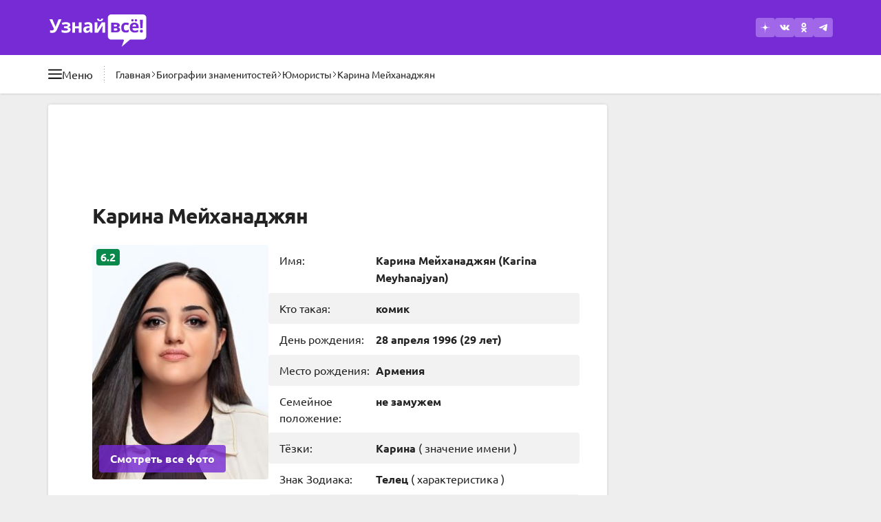

--- FILE ---
content_type: text/html
request_url: https://uznayvse.ru/znamenitosti/biografiya-karina-meyhanadzhyan.html
body_size: 30170
content:
<!DOCTYPE html>
<html dir="ltr" lang="ru"  data-locale="ru" prefix="og: https://ogp.me/ns#">

<head>
  <meta charset="UTF-8">
  <title>Карина Мейханаджян биография, фото, семья, личная жизнь 2026 | Узнай Всё</title>
<meta name="description" content="Биография: Карина Мейханаджян (28 апреля 1996). Читайте полную биографию знаменитости. Фотографии, подробно о семье, видео, последние новости 2026 на портале Узнай Всё">
<link rel="canonical" href="https://uznayvse.ru/znamenitosti/biografiya-karina-meyhanadzhyan.html">

<meta property="og:type" content="article">
<meta property="og:site_name" content="Узнай Всё">
<meta property="og:title" content="Карина Мейханаджян - биография | Узнай Всё">
<meta property="og:description" content="Биография: Карина Мейханаджян (28 апреля 1996). Читайте полную биографию знаменитости. Фотографии, подробно о семье, видео, последние новости 2026 на портале Узнай Всё">
<meta property="og:url" content="https://uznayvse.ru/znamenitosti/biografiya-karina-meyhanadzhyan.html">
<meta property="og:image" content="https://uznayvse.ru/images/content/2024/1/29/karina-meyhanajyan_32.jpg">
<meta property="og:logo" content="https://uznayvse.ru/img/meta-logo-uznayvse.jpg">

<meta name="twitter:site" content="@uznayvse">
<meta name="twitter:card" content="summary_large_image">
<meta name="twitter:title" content="Карина Мейханаджян - биография | Узнай Всё">
<meta name="twitter:description" content="Биография: Карина Мейханаджян (28 апреля 1996). Читайте полную биографию знаменитости. Фотографии, подробно о семье, видео, последние новости 2026 на портале Узнай Всё">
<meta name="twitter:url" content="https://uznayvse.ru/znamenitosti/biografiya-karina-meyhanadzhyan.html">
<meta name="twitter:image" content="https://uznayvse.ru/images/content/2024/1/29/karina-meyhanajyan_32.jpg">



<meta name="robots" content="index, follow, max-snippet:-1, max-image-preview:large">
<link rel="license" href="https://creativecommons.org/licenses/by/4.0/" />
<meta name="license" content="CC-BY-4.0" />
<meta name="dc.rights" content="This work is licensed under a Creative Commons Attribution 4.0 International License." /><meta name="referrer" content="no-referrer-when-downgrade">
  <meta http-equiv="X-UA-Compatible" content="IE=edge">
  <meta name="viewport" content="width=device-width, initial-scale=1">

  <meta http-equiv="x-dns-prefetch-control" content="on">
<link rel="dns-prefetch" crossorigin href="//google-analytics.com">
<link rel="dns-prefetch preconnect" crossorigin href="//images.uznayvse.ru">

<link rel="dns-prefetch preconnect" crossorigin href="//an.yandex.ru">
<link rel="dns-prefetch preconnect" crossorigin href="//yastatic.net">
<link rel="dns-prefetch preconnect" crossorigin href="//mc.yandex.ru">
<link rel="dns-prefetch preconnect" crossorigin href="//avatars.mds.yandex.net">



<style>
  .ds_tag:after,.promo_link:after{content:var(--tw-content);position:absolute}.bg-gradient-to-b,.promo_link:after{background-image:linear-gradient(to bottom,var(--tw-gradient-stops))}.object-cover,.promo_link>img{-o-object-fit:cover}.ds_button,.whitespace-nowrap{white-space:nowrap}.border,.ds_tag{border-width:1px}.ds_badge,.ds_button_style_outlined,.ds_button_style_primary,.ds_horo_slider_item,.ds_tag,.ds_tag_number,.ds_ty_headline_small,.promo_link,body{--tw-text-opacity:1}body,button,dd,dl,h1,h2,h3,hr,ol,p,ul{margin:0}ol,ul{list-style:none}button,ol,ul{padding:0}.ds_button,a,button{outline-color:#93c5fd;outline-offset:4px;outline-width:4px}.fog_left:before,.fog_right:after,.from-transparent,.promo_link:after{--tw-gradient-stops:var(--tw-gradient-from),var(--tw-gradient-to)}.ds_horo_slider,.noscrollbar{scrollbar-width:none}strong{font-weight:bolder}button,h1,h2,h3{font-weight:inherit}.ds_badge{font-weight:700;position:absolute}.ds_tag,.promo_link{position:relative;text-decoration-line:none}.ds_badge_large{font-size:1rem;left:.375rem;line-height:1.5rem;padding-left:.375rem;padding-right:.375rem;top:.375rem}.ds_badge_positive{--tw-bg-opacity:1;background-color:rgb(16 198 110/var(--tw-bg-opacity))}.inset-x-2\.5{left:.625rem;right:.625rem}.bottom-2\.5{bottom:.625rem}.col-span-2{grid-column:span 2/span 2}.row-span-2{grid-row:span 2/span 2}.mb-ds_spacing_sm{margin-bottom:var(--ds_spacing_sm)}.aspect-\[3\/4\]{aspect-ratio:3/4}.h-24{height:6rem}.h-80{height:20rem}.max-h-7{max-height:1.75rem}.min-h-7{min-height:1.75rem}.max-w-\[350px\]{max-width:350px}.grid-cols-4{grid-template-columns:repeat(4,minmax(0,1fr))}.bg-opacity-60{--tw-bg-opacity:0.6}.ds_tag,.font-medium{font-weight:500}@media (prefers-color-scheme:dark){.dark\:bg-neutral-1000,.dark\:bg-primary-600,.dark\:bg-secondary-800,.dark\:bg-secondary-900,.ds_button_style_primary,.ds_surface_bright,.ds_table_div_neutral>:nth-child(2n){--tw-bg-opacity:1;--tw-bg-opacity:1}.ds_table_div_neutral>:nth-child(2n){background-color:rgb(38 36 42/var(--tw-bg-opacity));--tw-bg-opacity:1;background-color:rgb(38 36 42/var(--tw-bg-opacity));--tw-bg-opacity:1;background-color:rgb(38 36 42/var(--tw-bg-opacity))}.dark\:bg-secondary-900,.ds_surface_bright{background-color:rgb(27 26 30/var(--tw-bg-opacity));--tw-bg-opacity:1}.dark\:text-neutral-100,.dark\:text-neutral-400,.dark\:text-primary-400,.ds_tag,.ds_tag_number,.ds_ty_headline_large,.ds_ty_headline_medium,.ds_ty_headline_small,body{--tw-text-opacity:1}.dark\:bg-secondary-900,.ds_surface_bright,.ds_tag{background-color:rgb(27 26 30/var(--tw-bg-opacity))}.ds_button_style_outlined{--tw-border-opacity:1;border-color:rgb(161 103 233/var(--tw-border-opacity));--tw-text-opacity:1}.dark\:bg-neutral-1000{--tw-bg-opacity:1;background-color:rgb(0 0 0/var(--tw-bg-opacity))}.dark\:bg-neutral-1000\/90{background-color:rgba(0,0,0,.9)}.dark\:bg-primary-600{--tw-bg-opacity:1;background-color:rgb(94 34 170/var(--tw-bg-opacity))}.dark\:bg-secondary-800{--tw-bg-opacity:1;background-color:rgb(54 52 60/var(--tw-bg-opacity))}.ds_tag{--tw-border-opacity:1;border-color:rgb(54 52 60/var(--tw-border-opacity));--tw-border-opacity:1;border-color:rgb(54 52 60/var(--tw-border-opacity))}.dark\:bg-neutral-1000,.dark\:bg-primary-600,.dark\:bg-secondary-800,.ds_button_style_primary,.ds_surface_bright,.ds_tag{--tw-bg-opacity:1}.ds_icon_button_tonal{background-color:rgba(161,103,233,.6)}.ds_overlay:before{background-color:rgba(103,100,115,.25)}.ds_button_style_primary{--tw-bg-opacity:1;background-color:rgb(118 43 213/var(--tw-bg-opacity))}.dark\:bg-neutral-1000{background-color:rgb(0 0 0/var(--tw-bg-opacity))}.dark\:bg-primary-600{background-color:rgb(94 34 170/var(--tw-bg-opacity))}.dark\:bg-secondary-800{background-color:rgb(54 52 60/var(--tw-bg-opacity))}.fog_left:before,.fog_right:after{--tw-gradient-from:#1b1a1e var(--tw-gradient-from-position);--tw-gradient-to:rgba(27, 26, 30, 0) var(--tw-gradient-to-position);--tw-gradient-stops:var(--tw-gradient-from),var(--tw-gradient-to)}.dark\:bg-opacity-60{--tw-bg-opacity:0.6}}.ds_tag{display:flex;gap:.375rem;text-wrap:nowrap;--tw-border-opacity:1;border-color:rgb(222 222 222/var(--tw-border-opacity));--tw-bg-opacity:1;background-color:rgb(255 255 255/var(--tw-bg-opacity));font-size:.875rem;line-height:1.25rem;padding:.25rem .75rem}.ds_tag:after{bottom:-.625rem;left:-.25rem;right:-.25rem;top:-.625rem}.ds_slider .next_button,.inset-x-0,.right-0{right:0}.fog_left_right{-webkit-mask-image:linear-gradient(90deg,transparent,#000 1rem,#000 calc(100% - 1rem),transparent)}.h-72{height:18rem}.h-\[30px\]{height:30px}.gap-3\.5{gap:.875rem}.gap-ds_spacing_md{gap:var(--ds_spacing_md)}.overflow-y-hidden{overflow-y:hidden}@media (min-width:515px){.tablet\:w-auto{width:auto}:root{--ds_container_padding_inline:1.75rem}.tablet\:h-28{height:7rem}.tablet\:w-40{width:10rem}.tablet\:text-base{font-size:1rem;line-height:1.5rem}}.bg-primary-700,.ds_horo_slider_item.active,.ds_table_div_neutral>:nth-child(2n){--tw-bg-opacity:1;--tw-bg-opacity:1}.my-ds_spacing_md{margin-bottom:var(--ds_spacing_md);margin-top:var(--ds_spacing_md)}.bg-primary-700{background-color:rgb(71 26 128/var(--tw-bg-opacity))}.decoration-neutral-0\/50{text-decoration-color:rgba(255,255,255,.5)}@media (min-width:1180px){:root{--ds_container_padding_inline:4rem}.desktop\:w-main{width:811px}.desktop\:gap-x-6{-moz-column-gap:1.5rem;column-gap:1.5rem}.desktop\:w-cont{width:1140px}.desktop\:max-w-\[812px\]{max-width:812px}.desktop\:px-0{padding-left:0;padding-right:0}}@media (min-width:769px){.laptop\:w-64{width:16rem}.laptop\:flex-row{flex-direction:row}.laptop\:gap-4{gap:1rem}.laptop\:gap-x-4{-moz-column-gap:1rem;column-gap:1rem}.ds_table_div>*,.laptop\:ds_button_big,.laptop\:px-4{padding-left:1rem;padding-right:1rem}.ds_inner_mobile_fullwidth{margin-left:0;margin-right:0}.laptop\:ds_button_big{font-size:1rem;line-height:1.5rem;height:2.5rem}.laptop\:w-full{width:100%}.ds_horo_slider{-webkit-mask-image:none}.laptop\:ds_ty_headline_small{font-size:1.125rem;font-weight:700;letter-spacing:-.02em;line-height:1.75rem;--tw-text-opacity:1}@media (prefers-color-scheme:dark){.laptop\:ds_ty_headline_small{--tw-text-opacity:1}}.laptop\:ds_icon_button_big{height:2.5rem;width:2.5rem}.laptop\:mt-1\.5{margin-top:.375rem}.laptop\:mt-4{margin-top:1rem}.laptop\:block{display:block}.laptop\:flex{display:flex}.laptop\:hidden{display:none}.laptop\:h-12{height:3rem}.laptop\:w-36{width:9rem}.laptop\:px-5{padding-left:1.25rem;padding-right:1.25rem}.laptop\:py-4{padding-bottom:1rem;padding-top:1rem}.laptop\:pb-2\.5{padding-bottom:.625rem}.laptop\:pb-3{padding-bottom:.75rem}.laptop\:pt-3{padding-top:.75rem}.laptop\:pt-5{padding-top:1.25rem}}.ds_inner_fullwidth,.ds_inner_mobile_fullwidth{margin-left:calc(var(--ds_container_padding_inline)*-1);margin-right:calc(var(--ds_container_padding_inline)*-1)}@media (prefers-color-scheme:dark){.dark\:bg-neutral-1000,.dark\:bg-primary-600,.dark\:bg-primary-800,.dark\:bg-secondary-800,.ds_surface_bright,.ds_tag{--tw-bg-opacity:1}.ds_tag{--tw-border-opacity:1;border-color:rgb(54 52 60/var(--tw-border-opacity));background-color:rgb(27 26 30/var(--tw-bg-opacity))}.dark\:text-neutral-100,.dark\:text-neutral-400,.dark\:text-primary-400,.ds_tag,.ds_tag_number,.ds_ty_headline_medium,body{--tw-text-opacity:1}.dark\:bg-primary-800{--tw-bg-opacity:1;background-color:rgb(47 17 85/var(--tw-bg-opacity));background-color:rgb(47 17 85/var(--tw-bg-opacity))}.dark\:bg-dark-surf_container,.dark\:bg-neutral-1000,.dark\:bg-primary-600,.dark\:bg-primary-800,.dark\:bg-secondary-800,.ds_button_style_primary,.ds_horo_slider_item,.ds_horo_slider_item.active,.ds_surface_bright,.ds_table_div_neutral>:nth-child(2n){--tw-bg-opacity:1;--tw-bg-opacity:1}.dark\:bg-dark-surf_container,.ds_horo_slider_item,.ds_table_div_neutral>:nth-child(2n){background-color:rgb(38 36 42/var(--tw-bg-opacity))}.ds_horo_slider_item{--tw-border-opacity:1;border-color:rgb(54 52 60/var(--tw-border-opacity));--tw-border-opacity:1;border-color:rgb(54 52 60/var(--tw-border-opacity))}.ds_horo_slider_item.active{background-color:rgb(79 76 87/var(--tw-bg-opacity))}.ds_surface_bright{background-color:rgb(27 26 30/var(--tw-bg-opacity))}.ds_icon_button_tonal{background-color:rgba(161,103,233,.6)}.ds_overlay:before{background-color:rgba(103,100,115,.25)}.ds_surface_bright{background-color:rgb(27 26 30/var(--tw-bg-opacity));--tw-bg-opacity:1}.dark\:bg-neutral-1000{background-color:rgb(0 0 0/var(--tw-bg-opacity))}.dark\:bg-neutral-1000\/90{background-color:rgba(0,0,0,.9)}.dark\:bg-primary-600{background-color:rgb(94 34 170/var(--tw-bg-opacity))}.dark\:bg-secondary-800{background-color:rgb(54 52 60/var(--tw-bg-opacity))}.fog_left:before,.fog_right:after{--tw-gradient-from:#1b1a1e var(--tw-gradient-from-position);--tw-gradient-to:rgba(27, 26, 30, 0) var(--tw-gradient-to-position);--tw-gradient-stops:var(--tw-gradient-from),var(--tw-gradient-to)}.dark\:bg-opacity-60{--tw-bg-opacity:0.6}.ds_button_style_primary{--tw-bg-opacity:1;background-color:rgb(118 43 213/var(--tw-bg-opacity))}}.ds_horo_slider_item.active{background-color:rgb(103 100 115/var(--tw-bg-opacity))}.ds_table_div>*{display:flex;gap:.25rem;padding:.625rem 1rem}@media (min-width:515px){.ds_table_div>*{padding-left:1.75rem;padding-right:1.75rem}:root{--ds_container_padding_inline:1.75rem}.tablet\:w-40{width:10rem}.tablet\:text-base{font-size:1rem;line-height:1.5rem}}.ds_table_div_neutral>:nth-child(2n){background-color:rgb(242 242 242/var(--tw-bg-opacity))}.my-ds_spacing_sm{margin-bottom:var(--ds_spacing_sm);margin-top:var(--ds_spacing_sm)}.w-1\/3{width:33.333333%}.gap-8{gap:2rem}.gap-y-3\.5{row-gap:.875rem}.drag_scroll,.overflow-x-auto{overflow-x:auto}.overflow-x-hidden{overflow-x:hidden}.break-words{overflow-wrap:break-word}.ds_ty_body_large,body{font-size:1rem;line-height:1.5rem}@media (prefers-color-scheme:dark){.ds_horo_slider_item{--tw-border-opacity:1;border-color:rgb(54 52 60/var(--tw-border-opacity));--tw-bg-opacity:1;background-color:rgb(38 36 42/var(--tw-bg-opacity))}.ds_horo_slider_item.active{--tw-bg-opacity:1;background-color:rgb(79 76 87/var(--tw-bg-opacity))}.dark\:bg-dark-surf_container,.dark\:bg-neutral-1000,.dark\:bg-primary-600,.dark\:bg-secondary-800,.ds_horo_slider_item,.ds_surface_bright{--tw-bg-opacity:1}.dark\:bg-dark-surf_container,.ds_horo_slider_item,.ds_table_div_neutral>:nth-child(2n){--tw-bg-opacity:1;background-color:rgb(38 36 42/var(--tw-bg-opacity))}.dark\:text-neutral-100,.dark\:text-neutral-400,.dark\:text-primary-400,.ds_ty_headline_medium,body{--tw-text-opacity:1}.ds_surface_bright{background-color:rgb(27 26 30/var(--tw-bg-opacity))}.fog_left:before,.fog_right:after{--tw-gradient-from:#1b1a1e var(--tw-gradient-from-position);--tw-gradient-to:rgba(27, 26, 30, 0) var(--tw-gradient-to-position);--tw-gradient-stops:var(--tw-gradient-from),var(--tw-gradient-to)}.dark\:bg-dark-surf_container,.ds_horo_slider_item{background-color:rgb(38 36 42/var(--tw-bg-opacity))}.dark\:bg-neutral-1000{background-color:rgb(0 0 0/var(--tw-bg-opacity))}.dark\:bg-neutral-1000\/90{background-color:rgba(0,0,0,.9)}.dark\:bg-primary-600{background-color:rgb(94 34 170/var(--tw-bg-opacity))}.dark\:bg-secondary-800{background-color:rgb(54 52 60/var(--tw-bg-opacity))}.dark\:bg-opacity-60{--tw-bg-opacity:0.6}.ds_surface_bright{--tw-bg-opacity:1;background-color:rgb(27 26 30/var(--tw-bg-opacity))}.ds_icon_button_tonal{background-color:rgba(161,103,233,.6)}.ds_overlay:before{background-color:rgba(103,100,115,.25)}}.-top-2{top:-.5rem}.left-4{left:1rem}.top-8{top:2rem}.z-30{z-index:30}.ml-4{margin-left:1rem}.min-h-80{min-height:20rem}.-translate-y-full{--tw-translate-y:-100%}.rotate-90{--tw-rotate:90deg}.bg-neutral-0,.bg-white,.ds_surface_bright{--tw-bg-opacity:1;background-color:rgb(255 255 255/var(--tw-bg-opacity))}.py-2{padding-bottom:.5rem;padding-top:.5rem}.promo_link>img{height:7rem;inset:0;position:absolute;width:100%;z-index:-20}@media (min-width:993px){.large\:mr-0{margin-right:0}.large\:block{display:block}.large\:my-ds_spacing_md{margin-bottom:var(--ds_spacing_md);margin-top:var(--ds_spacing_md)}.large\:flex{display:flex}.large\:max-w-\[659px\]{max-width:659px}.large\:rounded-l{border-bottom-left-radius:.25rem;border-top-left-radius:.25rem}.large\:rounded-r{border-bottom-right-radius:.25rem;border-top-right-radius:.25rem}.ds_horo_slider{display:grid;grid-template-columns:repeat(12,minmax(0,1fr))}.ds_horo_slider_item{width:auto}}.promo_link:after,button{background-color:transparent}@media (min-width:769px){.ds_inner_mobile_fullwidth{margin-left:0;margin-right:0}.ds_table_div>*,.laptop\:ds_button_big,.laptop\:px-4{padding-left:1rem;padding-right:1rem}.laptop\:ds_button_big{font-size:1rem;line-height:1.5rem;height:2.5rem}.laptop\:w-full{width:100%}.laptop\:min-h-44{min-height:11rem}.ds_horo_slider{-webkit-mask-image:none}.laptop\:grid-cols-4{grid-template-columns:repeat(4,minmax(0,1fr))}.laptop\:items-start{align-items:flex-start}.laptop\:justify-center{justify-content:center}.laptop\:ds_ty_headline_small{font-size:1.125rem;font-weight:700;letter-spacing:-.02em;line-height:1.75rem;--tw-text-opacity:1}@media (prefers-color-scheme:dark){.laptop\:ds_ty_headline_small{--tw-text-opacity:1}}.laptop\:ds_icon_button_big{height:2.5rem;width:2.5rem}.laptop\:mt-1\.5{margin-top:.375rem}.laptop\:mt-4{margin-top:1rem}.laptop\:block{display:block}.laptop\:flex{display:flex}.laptop\:hidden{display:none}.laptop\:h-12{height:3rem}.laptop\:w-36{width:9rem}.laptop\:px-5{padding-left:1.25rem;padding-right:1.25rem}.laptop\:py-4{padding-bottom:1rem;padding-top:1rem}.laptop\:pb-2\.5{padding-bottom:.625rem}.laptop\:pb-3{padding-bottom:.75rem}.laptop\:pt-3{padding-top:.75rem}.laptop\:pt-5{padding-top:1.25rem}}@media (prefers-color-scheme:dark){.fog_left:before,.fog_right:after,.promo_link:after{--tw-gradient-stops:var(--tw-gradient-from),var(--tw-gradient-to)}.dark\:bg-dark-surf_container,.dark\:bg-neutral-1000,.dark\:bg-primary-600,.dark\:bg-secondary-800{--tw-bg-opacity:1}.dark\:text-neutral-100,.dark\:text-primary-400,.ds_ty_headline_medium,.promo_link,body{--tw-text-opacity:1}.dark\:bg-dark-surf_container,.ds_horo_slider_item{background-color:rgb(38 36 42/var(--tw-bg-opacity));--tw-bg-opacity:1;background-color:rgb(38 36 42/var(--tw-bg-opacity))}.promo_link:after{--tw-gradient-from:rgba(71, 26, 128, 0) var(--tw-gradient-from-position);--tw-gradient-to:rgba(71, 26, 128, 0) var(--tw-gradient-to-position);--tw-gradient-to:#471a80 var(--tw-gradient-to-position)}.ds_horo_slider_item{--tw-border-opacity:1;border-color:rgb(54 52 60/var(--tw-border-opacity));--tw-bg-opacity:1;--tw-border-opacity:1;border-color:rgb(54 52 60/var(--tw-border-opacity))}.fog_left:before,.fog_right:after{--tw-gradient-from:#1b1a1e var(--tw-gradient-from-position);--tw-gradient-to:rgba(27, 26, 30, 0) var(--tw-gradient-to-position);--tw-gradient-from:#1b1a1e var(--tw-gradient-from-position);--tw-gradient-to:rgba(27, 26, 30, 0) var(--tw-gradient-to-position)}.ds_surface_bright{background-color:rgb(27 26 30/var(--tw-bg-opacity));--tw-bg-opacity:1}.dark\:bg-neutral-1000{background-color:rgb(0 0 0/var(--tw-bg-opacity))}.dark\:bg-neutral-1000\/90{background-color:rgba(0,0,0,.9)}.dark\:bg-primary-600{background-color:rgb(94 34 170/var(--tw-bg-opacity))}.dark\:bg-secondary-800{background-color:rgb(54 52 60/var(--tw-bg-opacity))}.dark\:bg-opacity-60{--tw-bg-opacity:0.6}.ds_surface_bright{--tw-bg-opacity:1;background-color:rgb(27 26 30/var(--tw-bg-opacity))}}.promo_link{align-items:flex-end;display:flex;font-size:.875rem;font-weight:700;height:10rem;line-height:1.25rem;overflow:hidden;padding:.625rem;vertical-align:bottom;z-index:10}.promo_link:after{display:block;inset:0;z-index:-10;--tw-gradient-from:rgba(94, 34, 170, 0) var(--tw-gradient-from-position);--tw-gradient-to:rgba(94, 34, 170, 0) var(--tw-gradient-to-position);--tw-gradient-from-position:45%;--tw-gradient-to:#5e22aa var(--tw-gradient-to-position);--tw-gradient-to-position:70%}.ds_horo_slider{display:flex;-webkit-mask-image:linear-gradient(90deg,transparent,#000 1rem,#000 calc(100% - 1rem),transparent);overflow-x:auto;width:100%}.ds_horo_slider::-webkit-scrollbar{display:none}.ds_horo_slider_item{border-right-width:1px;flex-shrink:0;font-size:.75rem;line-height:1rem;width:4rem;--tw-border-opacity:1;border-color:rgb(79 76 87/var(--tw-border-opacity));--tw-bg-opacity:1;background-color:rgb(54 52 60/var(--tw-bg-opacity));text-align:center}.ds_horo_slider_item:last-child{border-style:none}.my-ds_spacing_xl{margin-bottom:var(--ds_spacing_xl);margin-top:var(--ds_spacing_xl)}.mt-3{margin-top:.75rem}.mt-ds_spacing_sm{margin-top:var(--ds_spacing_sm)}.next_button>svg,.prev_button>svg,.size-5{height:1.25rem;width:1.25rem}.grid-cols-2{grid-template-columns:repeat(2,minmax(0,1fr))}.bg-secondary-800{--tw-bg-opacity:1;background-color:rgb(54 52 60/var(--tw-bg-opacity))}.py-4{padding-bottom:1rem;padding-top:1rem}h1,h2,h3{font-size:inherit}.ds_ty_headline_small{font-size:1.125rem;font-weight:700;letter-spacing:-.02em;line-height:1.75rem}.ds_slider .prev_button,.inset-x-0{left:0}.top-1\/2{top:50%}.float-left{float:left}.clear-both{clear:both}.mb-2\.5{margin-bottom:.625rem}.mb-3{margin-bottom:.75rem}.grid{display:grid}.aspect-video{aspect-ratio:16/9}.h-fit{height:-moz-fit-content;height:fit-content}.w-28{width:7rem}.ds_slider>img,.w-full{width:100%}.gap-1\.5{gap:.375rem}.from-transparent{--tw-gradient-from:transparent var(--tw-gradient-from-position);--tw-gradient-to:transparent var(--tw-gradient-to-position)}.to-white{--tw-gradient-to:#fff var(--tw-gradient-to-position)}.p-4{padding:1rem}@media (min-width:515px){:root{--ds_container_padding_inline:1.75rem}.tablet\:w-40{width:10rem}.tablet\:grid-cols-2{grid-template-columns:repeat(2,minmax(0,1fr))}.tablet\:text-base{font-size:1rem;line-height:1.5rem}}.kuv_content>.ds_slider{margin:var(--ds_spacing_md) calc(var(--ds_container_padding_inline)*-1);position:relative}.ds_slider .next_button,.ds_slider .prev_button{align-items:center;background-color:rgb(0 0 0/var(--tw-bg-opacity));bottom:0;display:flex;justify-content:center;position:absolute;top:0;--tw-bg-opacity:0.6;padding:.75rem}.prev_button>svg,.rotate-180{--tw-rotate:180deg}.gap-ds_spacing_sm{gap:var(--ds_spacing_sm)}img,svg{display:block;vertical-align:middle}img{height:auto;max-width:100%}@media (min-width:1180px){.desktop\:ds_ty_display_small{--tw-text-opacity:1;font-size:1.875rem;font-weight:700;letter-spacing:-.035em;line-height:2.25rem;--tw-text-opacity:1}:root{--ds_container_padding_inline:4rem}@media (prefers-color-scheme:dark){.desktop\:ds_ty_display_small{--tw-text-opacity:1}}.desktop\:w-cont{width:1140px}.desktop\:max-w-\[812px\]{max-width:812px}.desktop\:px-0{padding-left:0;padding-right:0}.desktop\:py-8{padding-bottom:2rem;padding-top:2rem}}.ds_button{align-items:center;display:inline-flex;font-weight:700;justify-content:center;text-align:center;text-decoration-line:none}@media (prefers-color-scheme:dark){.dark\:text-neutral-100,.dark\:text-neutral-600,.dark\:text-primary-400,.ds_ty_headline_large,.ds_ty_headline_medium,.ds_ty_headline_small,.promo_link,body{--tw-text-opacity:1}.promo_link:after{--tw-gradient-from:rgba(71, 26, 128, 0) var(--tw-gradient-from-position);--tw-gradient-to:rgba(71, 26, 128, 0) var(--tw-gradient-to-position);--tw-gradient-stops:var(--tw-gradient-from),var(--tw-gradient-to);--tw-gradient-to:#471a80 var(--tw-gradient-to-position)}.ds_horo_slider_item{--tw-border-opacity:1;border-color:rgb(54 52 60/var(--tw-border-opacity));--tw-bg-opacity:1;background-color:rgb(38 36 42/var(--tw-bg-opacity))}.dark\:bg-dark-surf_container,.ds_surface_container{--tw-bg-opacity:1;background-color:rgb(38 36 42/var(--tw-bg-opacity))}.dark\:to-dark-surface_bright{--tw-gradient-to:#1b1a1e var(--tw-gradient-to-position)}.ds_surface_bright{--tw-bg-opacity:1;background-color:rgb(27 26 30/var(--tw-bg-opacity))}.dark\:bg-neutral-1000{--tw-bg-opacity:1;background-color:rgb(0 0 0/var(--tw-bg-opacity))}.dark\:bg-primary-600{--tw-bg-opacity:1;background-color:rgb(94 34 170/var(--tw-bg-opacity))}.dark\:bg-secondary-800{--tw-bg-opacity:1;background-color:rgb(54 52 60/var(--tw-bg-opacity))}.ds_icon_button_tonal{background-color:rgba(161,103,233,.6)}.ds_overlay:before{background-color:rgba(103,100,115,.25)}.ds_surface_bright{background-color:rgb(27 26 30/var(--tw-bg-opacity));--tw-bg-opacity:1}.ds_button_style_outlined{--tw-border-opacity:1;border-color:rgb(161 103 233/var(--tw-border-opacity));--tw-text-opacity:1}.dark\:bg-neutral-1000,.dark\:bg-primary-600,.dark\:bg-secondary-800,.ds_surface_bright{--tw-bg-opacity:1}.ds_button_style_primary{--tw-bg-opacity:1;background-color:rgb(118 43 213/var(--tw-bg-opacity))}.dark\:border-secondary-500{--tw-border-opacity:1;border-color:rgb(128 124 141/var(--tw-border-opacity))}.dark\:bg-neutral-1000{background-color:rgb(0 0 0/var(--tw-bg-opacity))}.dark\:bg-neutral-1000\/90{background-color:rgba(0,0,0,.9)}.dark\:bg-primary-600{background-color:rgb(94 34 170/var(--tw-bg-opacity))}.dark\:bg-secondary-800{background-color:rgb(54 52 60/var(--tw-bg-opacity))}.fog_left:before,.fog_right:after{--tw-gradient-from:#1b1a1e var(--tw-gradient-from-position);--tw-gradient-to:rgba(27, 26, 30, 0) var(--tw-gradient-to-position);--tw-gradient-stops:var(--tw-gradient-from),var(--tw-gradient-to)}.dark\:bg-opacity-60{--tw-bg-opacity:0.6}}.ds_surface_container{--tw-bg-opacity:1;background-color:rgb(242 242 242/var(--tw-bg-opacity))}.ds_ty_headline_large,.ds_ty_headline_medium{font-size:1.5rem;font-weight:700;letter-spacing:-.02em;line-height:2rem;--tw-text-opacity:1}.ds_ty_headline_medium{font-size:1.25rem;line-height:1.75rem}.ds_button_style_primary,.ds_icon_button_primary{background-color:rgb(118 43 213/var(--tw-bg-opacity));--tw-bg-opacity:1}.ds_section_default{padding-left:var(--ds_container_padding_inline);padding-right:var(--ds_container_padding_inline)}.ds_button_big{font-size:1rem;height:2.5rem;line-height:1.5rem;padding-left:1rem;padding-right:1rem}.ds_button_small{font-size:.875rem;height:1.75rem;line-height:1.25rem;padding-left:.75rem;padding-right:.75rem}.ds_button_style_outlined{border-width:1px;--tw-border-opacity:1;border-color:rgb(118 43 213/var(--tw-border-opacity))}.ds_icon_button svg{height:1rem;width:1rem}.mask-text-right{-webkit-mask-image:linear-gradient(90deg,#000 calc(100% - 2rem),transparent)}.sticky{position:sticky}.inset-0{inset:0}.bottom-0{bottom:0}.top-0{top:0}.z-20{z-index:20}.float-right{float:right}.my-ds_spacing_lg{margin-bottom:var(--ds_spacing_lg);margin-top:var(--ds_spacing_lg)}.mb-4{margin-bottom:1rem}.mb-5{margin-bottom:1.25rem}.mb-ds_spacing_md{margin-bottom:var(--ds_spacing_md)}.ml-5{margin-left:1.25rem}.mt-4{margin-top:1rem}.mt-6{margin-top:1.5rem}.mt-ds_spacing_md{margin-top:var(--ds_spacing_md)}.h-1{height:.25rem}.h-2{height:.5rem}.h-3\.5{height:.875rem}.h-9{height:2.25rem}.h-\[280px\]{height:280px}.h-screen{height:100vh}.max-h-\[280px\]{max-height:280px}.min-h-8{min-height:2rem}.w-14{width:3.5rem}.w-2{width:.5rem}.w-3\.5{width:.875rem}.w-\[336px\]{width:336px}.max-w-\[336px\]{max-width:336px}.shrink{flex-shrink:1}.list-none{list-style-type:none}.flex-wrap{flex-wrap:wrap}.items-end{align-items:flex-end}.items-stretch{align-items:stretch}.gap-3{gap:.75rem}.gap-y-2{row-gap:.5rem}.bg-gray-900{--tw-bg-opacity:1;background-color:rgb(17 24 39/var(--tw-bg-opacity))}.bg-neutral-0\/90{background-color:rgba(255,255,255,.9)}.p-2{padding:.5rem}.px-2\.5{padding-left:.625rem;padding-right:.625rem}.py-5{padding-bottom:1.25rem;padding-top:1.25rem}.backdrop-blur{--tw-backdrop-blur:blur(8px);-webkit-backdrop-filter:var(--tw-backdrop-blur) var(--tw-backdrop-brightness) var(--tw-backdrop-contrast) var(--tw-backdrop-grayscale) var(--tw-backdrop-hue-rotate) var(--tw-backdrop-invert) var(--tw-backdrop-opacity) var(--tw-backdrop-saturate) var(--tw-backdrop-sepia)}@media (min-width:640px){.sm\:block{display:block}.sm\:hidden{display:none}}@media (min-width:515px){:root{--ds_container_padding_inline:1.75rem}.tablet\:w-auto{width:auto}}.shrink-0,svg{flex-shrink:0}@media (min-width:1180px){.desktop\:ds_ty_display_small{font-size:1.875rem;font-weight:700;letter-spacing:-.035em;line-height:2.25rem;--tw-text-opacity:1}@media (prefers-color-scheme:dark){.desktop\:ds_ty_display_small{--tw-text-opacity:1}}.desktop\:py-8{padding-bottom:2rem;padding-top:2rem}.desktop\:w-cont{width:1140px}.desktop\:max-w-\[812px\]{max-width:812px}.desktop\:px-0{padding-left:0;padding-right:0}:root{--ds_container_padding_inline:4rem}}*,:after,:before{border:0 solid #e5e7eb;box-sizing:border-box;--tw-border-spacing-x:0;--tw-border-spacing-y:0;--tw-translate-x:0;--tw-translate-y:0;--tw-rotate:0;--tw-skew-x:0;--tw-skew-y:0;--tw-scale-x:1;--tw-scale-y:1;--tw-pan-x: ;--tw-pan-y: ;--tw-pinch-zoom: ;--tw-scroll-snap-strictness:proximity;--tw-gradient-from-position: ;--tw-gradient-via-position: ;--tw-gradient-to-position: ;--tw-ordinal: ;--tw-slashed-zero: ;--tw-numeric-figure: ;--tw-numeric-spacing: ;--tw-numeric-fraction: ;--tw-ring-inset: ;--tw-ring-offset-width:0px;--tw-ring-offset-color:#fff;--tw-ring-color:rgba(59, 130, 246, .5);--tw-ring-offset-shadow:0 0 #0000;--tw-ring-shadow:0 0 #0000;--tw-shadow:0 0 #0000;--tw-shadow-colored:0 0 #0000;--tw-blur: ;--tw-brightness: ;--tw-contrast: ;--tw-grayscale: ;--tw-hue-rotate: ;--tw-invert: ;--tw-saturate: ;--tw-sepia: ;--tw-drop-shadow: ;--tw-backdrop-blur: ;--tw-backdrop-brightness: ;--tw-backdrop-contrast: ;--tw-backdrop-grayscale: ;--tw-backdrop-hue-rotate: ;--tw-backdrop-invert: ;--tw-backdrop-opacity: ;--tw-backdrop-saturate: ;--tw-backdrop-sepia: ;--tw-contain-size: ;--tw-contain-layout: ;--tw-contain-paint: ;--tw-contain-style: }button{font-family:inherit;font-feature-settings:inherit;font-variation-settings:inherit;letter-spacing:inherit;line-height:inherit;text-transform:none;-webkit-appearance:button;background-image:none;font-size:100%}:after,:before{--tw-content:""}:host,html{line-height:1.5;-webkit-text-size-adjust:100%;font-family:Ubuntu;font-feature-settings:normal;font-variation-settings:normal;-moz-tab-size:4;-o-tab-size:4;tab-size:4}hr{border-top-width:1px;height:0}a{text-decoration:inherit}:-moz-focusring{outline:auto}::-webkit-inner-spin-button,::-webkit-outer-spin-button{height:auto}::-webkit-search-decoration{-webkit-appearance:none}::-webkit-file-upload-button{-webkit-appearance:button;font:inherit}:root{--ds_spacing_sm:1rem;--ds_spacing_md:1.5rem;--ds_spacing_lg:2rem;--ds_spacing_xl:2.75rem;--ds_container_padding_inline:1rem}@media (min-width:515px){:root{--ds_container_padding_inline:1.75rem}}html{scroll-padding-top:2.5rem}::backdrop{--tw-border-spacing-x:0;--tw-border-spacing-y:0;--tw-translate-x:0;--tw-translate-y:0;--tw-rotate:0;--tw-skew-x:0;--tw-skew-y:0;--tw-scale-x:1;--tw-scale-y:1;--tw-pan-x: ;--tw-pan-y: ;--tw-pinch-zoom: ;--tw-scroll-snap-strictness:proximity;--tw-gradient-from-position: ;--tw-gradient-via-position: ;--tw-gradient-to-position: ;--tw-ordinal: ;--tw-slashed-zero: ;--tw-numeric-figure: ;--tw-numeric-spacing: ;--tw-numeric-fraction: ;--tw-ring-inset: ;--tw-ring-offset-width:0px;--tw-ring-offset-color:#fff;--tw-ring-color:rgba(59, 130, 246, .5);--tw-ring-offset-shadow:0 0 #0000;--tw-ring-shadow:0 0 #0000;--tw-shadow:0 0 #0000;--tw-shadow-colored:0 0 #0000;--tw-blur: ;--tw-brightness: ;--tw-contrast: ;--tw-grayscale: ;--tw-hue-rotate: ;--tw-invert: ;--tw-saturate: ;--tw-sepia: ;--tw-drop-shadow: ;--tw-backdrop-blur: ;--tw-backdrop-brightness: ;--tw-backdrop-contrast: ;--tw-backdrop-grayscale: ;--tw-backdrop-hue-rotate: ;--tw-backdrop-invert: ;--tw-backdrop-opacity: ;--tw-backdrop-saturate: ;--tw-backdrop-sepia: ;--tw-contain-size: ;--tw-contain-layout: ;--tw-contain-paint: ;--tw-contain-style: }@media (prefers-color-scheme:dark){.ds_surface_container{--tw-bg-opacity:1;background-color:rgb(38 36 42/var(--tw-bg-opacity))}.dark\:text-neutral-100,.dark\:text-neutral-600,.dark\:text-primary-400,.ds_ty_headline_large,.ds_ty_headline_medium,body{--tw-text-opacity:1}.ds_button_style_primary{--tw-bg-opacity:1;background-color:rgb(118 43 213/var(--tw-bg-opacity))}.ds_button_style_outlined{--tw-border-opacity:1;border-color:rgb(161 103 233/var(--tw-border-opacity));--tw-text-opacity:1}.dark\:border-secondary-500{--tw-border-opacity:1;border-color:rgb(128 124 141/var(--tw-border-opacity))}.dark\:bg-neutral-1000\/90{background-color:rgba(0,0,0,.9)}.ds_icon_button_tonal{background-color:rgba(161,103,233,.6)}.ds_overlay:before{background-color:rgba(103,100,115,.25)}.ds_surface_bright{background-color:rgb(27 26 30/var(--tw-bg-opacity))}.dark\:bg-neutral-1000{background-color:rgb(0 0 0/var(--tw-bg-opacity))}.dark\:bg-primary-600{background-color:rgb(94 34 170/var(--tw-bg-opacity))}.dark\:bg-secondary-800{background-color:rgb(54 52 60/var(--tw-bg-opacity))}.dark\:bg-neutral-1000,.dark\:bg-primary-600,.dark\:bg-secondary-800,.ds_surface_bright{--tw-bg-opacity:1}.fog_left:before,.fog_right:after{--tw-gradient-from:#1b1a1e var(--tw-gradient-from-position);--tw-gradient-to:rgba(27, 26, 30, 0) var(--tw-gradient-to-position);--tw-gradient-stops:var(--tw-gradient-from),var(--tw-gradient-to)}.dark\:bg-neutral-1000{--tw-bg-opacity:1;background-color:rgb(0 0 0/var(--tw-bg-opacity))}.dark\:bg-primary-600{--tw-bg-opacity:1;background-color:rgb(94 34 170/var(--tw-bg-opacity))}.dark\:bg-secondary-800{--tw-bg-opacity:1;background-color:rgb(54 52 60/var(--tw-bg-opacity))}.dark\:bg-opacity-60{--tw-bg-opacity:0.6}.ds_surface_bright{--tw-bg-opacity:1;background-color:rgb(27 26 30/var(--tw-bg-opacity))}}.ds_ty_body_medium{font-size:.875rem;line-height:1.25rem}.ds_divider{background-image:url("data:image/svg+xml;charset=utf-8,%3Csvg xmlns='http://www.w3.org/2000/svg'%3E%3Crect width='100%25' height='100%25' fill='none' stroke='%23676768FF' stroke-dasharray='1 3'/%3E%3C/svg%3E");border-width:0;height:1px}.ds_divider_vertical{background-image:url("data:image/svg+xml;charset=utf-8,%3Csvg xmlns='http://www.w3.org/2000/svg'%3E%3Crect width='100%25' height='100%25' fill='none' stroke='%23676768FF' stroke-dasharray='1 3' stroke-dashoffset='3'/%3E%3C/svg%3E");border-width:0;height:100%;width:1px}.ds_icon_button{align-items:center;display:flex;flex-shrink:0;height:1.75rem;justify-content:center;width:1.75rem}.ds_icon_button_tonal{--tw-bg-opacity:1;background-color:rgb(161 103 233/var(--tw-bg-opacity))}.ds_overlay>*{z-index:50}.ds_overlay:before{background-color:rgba(27,26,30,.25);display:none;inset:0;position:fixed;z-index:50}.fog_left:before,.fog_right:after{bottom:0;content:"";position:absolute;top:0;width:1rem;z-index:10;--tw-gradient-from:#fff var(--tw-gradient-from-position);--tw-gradient-to:hsla(0, 0%, 100%, 0) var(--tw-gradient-to-position);--tw-gradient-to:transparent var(--tw-gradient-to-position)}.fog_left:before{background-image:linear-gradient(to right,var(--tw-gradient-stops));left:0}.fog_right:after{background-image:linear-gradient(to left,var(--tw-gradient-stops));right:0}@media (hover:hover){.drag_scroll{overflow-x:hidden}}.fixed{position:fixed}.absolute{position:absolute}.relative{position:relative}.inset-y-0{bottom:0;top:0}.right-2{right:.5rem}.top-2{top:.5rem}.mx-auto{margin-left:auto;margin-right:auto}.mb-10{margin-bottom:2.5rem}.mr-4{margin-right:1rem}.mt-2{margin-top:.5rem}.block{display:block}.flex{display:flex}.hidden{display:none}.h-0{height:0}.h-10{height:2.5rem}.h-14{height:3.5rem}.h-4{height:1rem}.h-5{height:1.25rem}.h-8{height:2rem}.h-full{height:100%}.min-h-\[44px\]{min-height:44px}.min-h-screen{min-height:100vh}.w-10{width:2.5rem}.w-24{width:6rem}.w-4{width:1rem}.w-5{width:1.25rem}.w-72{width:18rem}.w-\[300px\]{width:300px}.max-w-full{max-width:100%}.grow{flex-grow:1}.-translate-x-full{--tw-translate-x:-100%}.flex-col{flex-direction:column}.items-start{align-items:flex-start}.items-center{align-items:center}.justify-center{justify-content:center}.justify-between{justify-content:space-between}.gap-10{gap:2.5rem}.gap-2{gap:.5rem}.gap-2\.5{gap:.625rem}.gap-4{gap:1rem}.gap-6{gap:1.5rem}.gap-7{gap:1.75rem}.gap-x-3{-moz-column-gap:.75rem;column-gap:.75rem}.overflow-hidden{overflow:hidden}.overflow-y-auto{overflow-y:auto}.bg-\[\#f9dd3f\]{--tw-bg-opacity:1;background-color:rgb(249 221 63/var(--tw-bg-opacity))}.bg-neutral-100,.bg-primary-500{--tw-bg-opacity:1;background-color:rgb(238 238 239/var(--tw-bg-opacity))}.bg-primary-500{background-color:rgb(118 43 213/var(--tw-bg-opacity))}.bg-secondary-100{--tw-bg-opacity:1;background-color:rgb(234 233 236/var(--tw-bg-opacity))}.p-2\.5{padding:.625rem}.px-0{padding-left:0;padding-right:0}.first\:pl-4:first-child,.px-4{padding-left:1rem}.last\:pr-4:last-child,.px-4{padding-right:1rem}.px-5{padding-left:1.25rem;padding-right:1.25rem}.px-8{padding-left:2rem;padding-right:2rem}.py-8{padding-bottom:2rem;padding-top:2rem}.pb-1{padding-bottom:.25rem}.pt-2\.5{padding-top:.625rem}.font-bold{font-weight:700}.underline{text-decoration-line:underline}.no-underline{text-decoration-line:none}.shadow{--tw-shadow:0 1px 3px 0 rgba(0, 0, 0, .1),0 1px 2px -1px rgba(0, 0, 0, .1);--tw-shadow-colored:0 1px 3px 0 var(--tw-shadow-color),0 1px 2px -1px var(--tw-shadow-color)}.noscrollbar::-webkit-scrollbar{display:none}@media (min-width:769px){.ds_horo_slider{-webkit-mask-image:none}.laptop\:grid-cols-4{grid-template-columns:repeat(4,minmax(0,1fr))}.laptop\:my-5{margin-bottom:1.25rem;margin-top:1.25rem}.laptop\:mr-5{margin-right:1.25rem}.laptop\:p-5{padding:1.25rem}.ds_slider .next_button,.ds_slider .prev_button{padding:1rem}.next_button>svg,.prev_button>svg{height:1.75rem;width:1.75rem}.laptop\:ds_ty_headline_small{font-size:1.125rem;font-weight:700;letter-spacing:-.02em;line-height:1.75rem;--tw-text-opacity:1}@media (prefers-color-scheme:dark){.laptop\:ds_ty_headline_small{--tw-text-opacity:1}}.laptop\:ds_button_big{font-size:1rem;line-height:1.5rem;height:2.5rem;padding-left:1rem;padding-right:1rem}.laptop\:ds_icon_button_big{height:2.5rem;width:2.5rem}.laptop\:items-start{align-items:flex-start}.laptop\:justify-center{justify-content:center}.laptop\:px-5{padding-left:1.25rem;padding-right:1.25rem}.laptop\:pb-2\.5{padding-bottom:.625rem}.laptop\:pt-3{padding-top:.75rem}.laptop\:mt-1\.5{margin-top:.375rem}.laptop\:mt-4{margin-top:1rem}.laptop\:block{display:block}.laptop\:flex{display:flex}.laptop\:hidden{display:none}.laptop\:h-12{height:3rem}.laptop\:w-36{width:9rem}.laptop\:px-4{padding-left:1rem;padding-right:1rem}.laptop\:py-4{padding-bottom:1rem;padding-top:1rem}.laptop\:pb-3{padding-bottom:.75rem}.laptop\:pt-5{padding-top:1.25rem}}@media (min-width:993px){.ds_horo_slider{display:grid;grid-template-columns:repeat(12,minmax(0,1fr))}.ds_horo_slider_item{width:auto}.large\:rounded-l{border-bottom-left-radius:.25rem;border-top-left-radius:.25rem}.large\:rounded-r{border-bottom-right-radius:.25rem;border-top-right-radius:.25rem}.large\:max-w-\[659px\]{max-width:659px}.large\:block{display:block}.large\:flex{display:flex}}@media (min-width:1180px){:root{--ds_container_padding_inline:4rem}.desktop\:w-cont{width:1140px}.desktop\:max-w-\[812px\]{max-width:812px}.desktop\:px-0{padding-left:0;padding-right:0}}@media (prefers-color-scheme:dark){.ds_icon_button_tonal{background-color:rgba(161,103,233,.6)}.ds_overlay:before{background-color:rgba(103,100,115,.25)}.fog_left:before,.fog_right:after{--tw-gradient-from:#1b1a1e var(--tw-gradient-from-position);--tw-gradient-to:rgba(27, 26, 30, 0) var(--tw-gradient-to-position);--tw-gradient-stops:var(--tw-gradient-from),var(--tw-gradient-to)}.dark\:bg-neutral-1000{--tw-bg-opacity:1;background-color:rgb(0 0 0/var(--tw-bg-opacity))}.dark\:bg-primary-600{--tw-bg-opacity:1;background-color:rgb(94 34 170/var(--tw-bg-opacity))}.dark\:bg-secondary-800{--tw-bg-opacity:1;background-color:rgb(54 52 60/var(--tw-bg-opacity))}.dark\:bg-opacity-60{--tw-bg-opacity:0.6}.dark\:text-neutral-100,.dark\:text-primary-400{--tw-text-opacity:1}}
</style>
<link rel="preload" href="/css/main.css?1769003252" as="style">
<link rel="stylesheet" href="/css/main.css?1769003252" media="print" onload="this.media='all'; this.onload=null;">
<link rel="preload" href="/js/app4.js?1769431095" as="script">
<link rel="preload" href="/storage2/getlocale/ru.json" as="fetch">
<link rel="preload" href="/css/ubuntu.woff2" as="font" crossorigin>
<link rel="preload" href="//uznayvse.ru/images/svg/sprites.svg" as="image" type="image/svg+xml">
<link rel="preload" href="/images/catalog/2024/1/30/karina-meyhanajyan_54.jpg" as="image" imagesrcset="//images.uznayvse.ru/main_catalog_image/p/images/catalog/2024/1/30/karina-meyhanajyan_54.jpg 130w, //images.uznayvse.ru/main_catalog_image/p/images/catalog/2024/1/30/karina-meyhanajyan_54.jpg 250w" imagesizes="(max-width: 600px) 120px,(min-width: 601px) 250px" >

  <link rel="apple-touch-icon" sizes="180x180" href="/apple-touch-icon.png?v=2024">
  <link rel="icon" type="image/png" sizes="32x32" href="/favicon-32x32.png?v=2024">
  <link rel="icon" type="image/png" sizes="16x16" href="/favicon-16x16.png?v=2024">
  <link rel="mask-icon" href="/safari-pinned-tab.svg?v=2024" color="#762bd5">
  <link rel="shortcut icon" href="/favicon.ico?v=2024">
  <meta name="msapplication-TileColor" content="#762bd5">
  <meta name="theme-color" content="#762bd5">
  <link rel="manifest" href="/manifest.json?v=2025">

  <script>
	var mdomain = document.domain;
	var tdomainReversed = 'ur.esvyanzu';
	var tdomain = tdomainReversed.split('').reverse().join('');
	if (mdomain != tdomain) {
		window.location.href = "https://" + tdomain + document.location.pathname;
	}
</script>
<meta name="facebook-domain-verification" content="ehz9rzjbbwyhvb0fnt3xp1npy2xft7" />
</head>

<body class="flex flex-col items-center bg-neutral-100 dark:bg-neutral-1000">
  <a class="block w-full h-0 px-5 text-left underline rounded-none cursor-pointer link_no_style focus:h-auto focus:py-2 text-neutral-900 bg-[#f9dd3f] iku_skipToMainContent"
      data-jumptotarget="skipToMainContent"
      href="#">Перейти к основному содержимому</a>
<header class="w-full" id="iku_header">
      <div class="relative bg-primary-500 pb-1 pt-2.5 dark:bg-primary-600 laptop:pb-3 laptop:pt-5">
            <div class="flex items-start justify-between w-full gap-4 px-4 mx-auto desktop:w-cont desktop:px-0">

                  <a href="/" rel="home"
                        aria-label="Переход на главную страницу Узнай Всё">
                        
                                                
                        
                        <svg class="w-24 h-8 laptop:h-12 laptop:w-36">
                              <use href="//uznayvse.ru/images/svg/sprites.svg#logo_uznayvse"></use>                        </svg>
                        </a>
                  

                  <div class="flex items-center gap-4 laptop:mt-1.5">

                        

                        <nav aria-label="Социальные сети" class="hidden gap-2 laptop:flex">

                              <a class="ds_icon_button ds_icon_button_tonal iku_goal" data-goal_id="JoinSocial" data-goal_param='{"social":"dzen"}' target="_blank" href="https://zen.yandex.ru/uznayvse.ru" title="Узнай Всё в Дзене" aria-label="Узнай Всё в Дзене" rel="nofollow noopener noreferrer">
      <svg class="fill-neutral-0" aria-hidden="true">
            <use href="//uznayvse.ru/images/svg/sprites.svg#dzen"></use>      </svg>
</a>
<a class="ds_icon_button ds_icon_button_tonal iku_goal" data-goal_id="JoinSocial" data-goal_param='{"social":"vk"}' target="_blank" href="https://vk.com/uznayvse" title="Узнай Всё в Вконтакте" aria-label="Узнай Всё в Вконтакте" rel="nofollow noopener noreferrer">
      <svg class="fill-neutral-0" aria-hidden="true">
            <use href="//uznayvse.ru/images/svg/sprites.svg#vk"></use>      </svg>
</a>
<a class="ds_icon_button ds_icon_button_tonal iku_goal" data-goal_id="JoinSocial" data-goal_param='{"social":"ok"}' target="_blank" href="https://ok.ru/uznayvse" title="Узнай Всё в Одноклассниках" aria-label="Узнай Всё в Одноклассниках" rel="nofollow noopener noreferrer">
      <svg class="fill-neutral-0" aria-hidden="true">
            <use href="//uznayvse.ru/images/svg/sprites.svg#ok"></use>      </svg>
</a>
<a class="ds_icon_button ds_icon_button_tonal iku_goal" data-goal_id="JoinSocial" data-goal_param='{"social":"telegram"}' target="_blank" href="https://t.me/uznayvse/" title="Узнай Всё в Телеграме" aria-label="Узнай Всё в Телеграме" rel="nofollow noopener noreferrer">
      <svg class="fill-neutral-0" aria-hidden="true">
            <use href="//uznayvse.ru/images/svg/sprites.svg#telegram"></use>      </svg>
</a>

                        </nav>

                        <button class="laptop:hidden iku_nav_toggle" aria-controls="header-nav" aria-expanded="false" aria-label="Открыть полное меню">
                              <svg class="w-5 h-5 text-neutral-0" aria-hidden="true">
                                    <use href="//uznayvse.ru/images/svg/sprites.svg#hamburger"></use>                              </svg>
                        </button>

                  </div>
            </div>
      </div>


      

      <div class="shadow ds_surface_bright">
            <div class="flex items-center w-full mx-auto h-14 laptop:px-4 desktop:w-cont desktop:px-0">

                  <button class="items-center hidden mr-4 gap-x-3 laptop:flex iku_nav_toggle" aria-controls="header-nav" aria-expanded="false" aria-label="Открыть полное меню">
                        <svg class="w-5 h-5 text-neutral-1000 dark:text-neutral-100" aria-hidden="true">
                              <use href="//uznayvse.ru/images/svg/sprites.svg#hamburger"></use>                        </svg>
                        <span class="relative">Меню</span>
                  </button>

                  <div class="hidden h-full laptop:block laptop:py-4">
                        <div class="ds_divider_vertical"></div>
                  </div>
                                    <nav class="relative flex items-center h-full overflow-hidden iku_breadcrumbs fog_left fog_right grow hover-hover:before:hidden hover-hover:after:hidden">
      <ol class="iku_breadcrumbs_list iku_drag_scroll drag_scroll noscrollbar flex h-full items-center gap-2.5 scroll-smooth"
            aria-label="Навигационная цепочка">
                        <li class="flex h-full shrink-0 items-center gap-2.5 first:pl-4 last:pr-4">
                                    <a href="https://uznayvse.ru/" class="no-underline ds_ty_body_medium ds_link_hover text-neutral-900 focus:underline hover-hover:hover:underline dark:text-neutral-100">Главная</a>
                                                      <svg class="w-2 h-2 fill-neutral-1000 dark:fill-neutral-100" aria-hidden="true">
      <use href="//uznayvse.ru/images/svg/sprites.svg#chevron_right"></use></svg>                              </li>
                        <li class="flex h-full shrink-0 items-center gap-2.5 first:pl-4 last:pr-4">
                                    <a href="https://uznayvse.ru/znamenitosti/" class="no-underline ds_ty_body_medium ds_link_hover text-neutral-900 focus:underline hover-hover:hover:underline dark:text-neutral-100">Биографии знаменитостей</a>
                                                      <svg class="w-2 h-2 fill-neutral-1000 dark:fill-neutral-100" aria-hidden="true">
      <use href="//uznayvse.ru/images/svg/sprites.svg#chevron_right"></use></svg>                              </li>
                        <li class="flex h-full shrink-0 items-center gap-2.5 first:pl-4 last:pr-4">
                                    <a href="https://uznayvse.ru/znamenitosti/izvestnye-umoristi/" class="no-underline ds_ty_body_medium ds_link_hover text-neutral-900 focus:underline hover-hover:hover:underline dark:text-neutral-100">Юмористы</a>
                                                      <svg class="w-2 h-2 fill-neutral-1000 dark:fill-neutral-100" aria-hidden="true">
      <use href="//uznayvse.ru/images/svg/sprites.svg#chevron_right"></use></svg>                              </li>
                        <li class="flex h-full shrink-0 items-center gap-2.5 first:pl-4 last:pr-4">
                                    <span class="ds_ty_body_medium" aria-current="page">Карина Мейханаджян</span>
                                                </li>
                  </ol>


      <button class="hover-hover:fog_left absolute hidden  p-2.5 hover-hover:block hover-hover:before:left-9 ds_surface_bright iku_breadcrumbs_btn_prev" aria-label="Предыдущая секция">
      <svg class="w-4 h-4 rotate-180 fill-neutral-1000 dark:fill-neutral-100" aria-hidden="true">
            <use href="//uznayvse.ru/images/svg/sprites.svg#chevron_right"></use>      </svg>
</button>

<button class="hover-hover:fog_right absolute right-0 hidden  p-2.5 hover-hover:block hover-hover:after:right-9 ds_surface_bright iku_breadcrumbs_btn_next" aria-label="Следующая секция">
      <svg class="w-4 h-4 fill-neutral-1000 dark:fill-neutral-100" aria-hidden="true">
            <use href="//uznayvse.ru/images/svg/sprites.svg#chevron_right"></use>      </svg>
</button>
</nav>


<script type="application/ld+json">{"@context":"https:\/\/schema.org","@type":"BreadcrumbList","itemListElement":[{"@type":"ListItem","position":1,"item":"https:\/\/uznayvse.ru\/","name":"Главная"},{"@type":"ListItem","position":2,"item":"https:\/\/uznayvse.ru\/znamenitosti\/","name":"Биографии знаменитостей"},{"@type":"ListItem","position":3,"item":"https:\/\/uznayvse.ru\/znamenitosti\/izvestnye-umoristi\/","name":"Биографии юмористов"},{"@type":"ListItem","position":4,"item":"https:\/\/uznayvse.ru\/znamenitosti\/biografiya-karina-meyhanadzhyan.html","name":"Карина Мейханаджян"}]}</script>                  
                  
            </div>
      </div>

      <div class="ds_overlay relative before:[&:has(#header-nav:not([data-visible='false']))]:block">
      <nav
            id="header-nav"
            aria-label="Полное меню"
            data-visible="false"
            class="fixed inset-y-0 hidden w-72 -translate-x-full overflow-y-auto py-8 data-[visible=closing]:block data-[visible=true]:block data-[visible=closing]:animate-slideOutLeft data-[visible=true]:animate-slideInLeft ds_surface_bright">
            <div class="h-full overflow-y-auto">
                  <div class="flex flex-col mb-10">
                        <div
                              class="flex flex-col gap-4"
                              role="menu">
                                                            
                                                            <a
                                    class="flex items-center px-8 font-bold no-underline ds_link_hover text-neutral-900 dark:text-neutral-100"
                                    href="/zvezdyi/"
                                    role="menuitem">Шоу-бизнес</a>
                                                                                          
                                                            <a
                                    class="flex items-center px-8 font-bold no-underline ds_link_hover text-neutral-900 dark:text-neutral-100"
                                    href="/interesting-facts/"
                                    role="menuitem">Интересное</a>
                                                                                          
                                                            <span
                                    class="flex items-center px-8 font-bold no-underline ds_link_hover text-primary-500 dark:text-primary-400"
                                    aria-current="page"
                                    role="menuitem">Биографии</span>
                                                                                          
                                                            <a
                                    class="flex items-center px-8 font-bold no-underline ds_link_hover text-neutral-900 dark:text-neutral-100"
                                    href="/tests/"
                                    role="menuitem">Тесты</a>
                                                                                                                        <hr class="ds_divider" aria-hidden="true">
                              
                                                            <a
                                    class="flex items-center px-8 font-bold no-underline ds_link_hover text-neutral-900 dark:text-neutral-100"
                                    href="/horoscope/"
                                    role="menuitem">Астрология</a>
                                                                                          
                                                            <a
                                    class="flex items-center px-8 font-bold no-underline ds_link_hover text-neutral-900 dark:text-neutral-100"
                                    href="/tarot-cards/"
                                    role="menuitem">Таро</a>
                                                                                          
                                                            <a
                                    class="flex items-center px-8 font-bold no-underline ds_link_hover text-neutral-900 dark:text-neutral-100"
                                    href="/moon-calendar/"
                                    role="menuitem">Лунный календарь</a>
                                                                                          
                                                            <a
                                    class="flex items-center px-8 font-bold no-underline ds_link_hover text-neutral-900 dark:text-neutral-100"
                                    href="/names/"
                                    role="menuitem">Имена</a>
                                                                                                                        <hr class="ds_divider" aria-hidden="true">
                              
                                                            <a
                                    class="flex items-center px-8 font-bold no-underline ds_link_hover text-neutral-900 dark:text-neutral-100"
                                    href="/about/"
                                    role="menuitem">Редакция</a>
                                                                                    </div>
                  </div>
            </div>

            

            <button
                  class="absolute flex items-center justify-center w-10 h-10 rounded cursor-pointer right-2 top-2 bg-secondary-100 hover:bg-neutral-300 dark:bg-secondary-800 dark:bg-opacity-60 dark:hover:bg-neutral-700"
                  id="nav-close"
                  aria-controls="header-nav"
                  aria-label="Закрыть меню">
                  <svg
                        class="w-5 h-5 fill-neutral-1000 dark:fill-neutral-300"
                        aria-hidden="true"
                        focusable="false">
                        <use href="//uznayvse.ru/images/svg/sprites.svg#cross"></use>                  </svg>
            </button>
      </nav>
</div>


      <div id="pageconst" class="hidden"
            data-lang="1"
            data-goal="35005930"
            data-fbclientmarker="d6273669f8e704dfa83932b940341ce1"
            data-insappid="260041761374563"
            data-recaptcha="6LcblPEcAAAAAJJzvZd_iwt-86-80m5QjLcLbKCg"
            data-images="images.uznayvse.ru"
            data-basedomain="uznayvse.ru">
      </div>
</header>  

<div class="flex items-stretch w-full mt-2 gap-7 laptop:mt-4 desktop:w-cont" id="iku_main_container">

	<div class="grow max-w-full  large:max-w-[659px] desktop:max-w-[812px]" id="iku_leftcolumn">

		


<div class="relative rounded bg-neutral-0 shadow-main dark:bg-secondary-900 iku-content-inner iku_mistake_checker" id="contentblock" data-ctype="3" data-idc="6389" data-userating="0" data-chitayte="1"  >

	<aside id="mbnav_stick"
	data-iku-no-placeholder
	class="hidden shadow bg-neutral-0/90 backdrop-blur dark:bg-neutral-1000/90"
	aria-hidden="true"
	role="presentation">
	<div class="flex items-center gap-2 p-2 laptop:px-5 laptop:pb-2.5 laptop:pt-3">
		<button class="ds_icon_button ds_icon_button_primary laptop:ds_icon_button_big" id="scrollup" tabindex="-1">
			<svg class="w-5 h-5 fill-neutral-0" aria-hidden="true">
				<use href="//uznayvse.ru/images/svg/sprites.svg#arrow_up"></use>			</svg>
		</button>
		<div class="relative flex h-10 overflow-hidden mask-text-right shrink grow">
			<p class="absolute inset-0 flex items-center text-sm font-bold laptop:ds_ty_headline_small whitespace-nowrap">
				Карина Мейханаджян			</p>
		</div>
				<button
			class="ds_button ds_button_small ds_button_style_primary laptop:ds_button_big iku_goal"
			data-jumptotarget="comment"
			data-goal_id="MbnavComment"
			id="iku_mbnav_comment_button"
			data-jumptosuffix_idc="6389"
			data-jumptosuffix_ctype="3"
			data-jumpto_offset="-66"
			tabindex="-1">Обсудить&nbsp;(4)		</button>
			</div>
	<div class="h-1">
		<div class="h-full max-w-full bg-primary-500" id="iku_reading_progress"></div>
	</div>
</aside>
	<section class="py-5 ds_section_default desktop:py-8" role="main" data-jumptarget="skipToMainContent" itemscope itemtype="https://schema.org/Article">

		<meta itemscope itemprop="mainEntityOfPage" itemType="https://schema.org/WebPage" itemid="https://uznayvse.ru/znamenitosti/biografiya-karina-meyhanadzhyan.html">

		<aside
    role="complementary"
    aria-label="Реклама"
    aria-live="polite"
    class="items-center justify-center hidden h-24 overflow-hidden ds_inner_fullwidth mb-ds_spacing_sm iku_bfm2 laptop:flex">
</aside>
		

<header class="w-full mb-ds_spacing_md iku_heading" id="headline6389_3" data-jumptarget="header">

    <h1 class="ds_ty_headline_large desktop:ds_ty_display_small " itemprop="headline">Карина Мейханаджян</h1>

</header>
		<div class="flex flex-col gap-6 laptop:flex-row laptop:gap-4 desktop:-mr-6" itemscope itemtype="https://schema.org/Person">

    <div class="flex w-full shrink-0 flex-col gap-2.5 laptop:w-64">

        

<div class="grid gap-2 grid-cols-4 laptop:flex iku_goal" data-goal_id="Allphoto">
	<div class="w-full col-span-2 row-span-2">
		<div class="relative mx-auto flex w-full max-w-[350px] iku_swipegallery" data-id="0" itemprop="image" itemscope itemtype="https://schema.org/ImageObject">
			


<img
    src="/images/catalog/2024/1/30/karina-meyhanajyan_54.jpg"
                srcset="//images.uznayvse.ru/main_catalog_image/p/images/catalog/2024/1/30/karina-meyhanajyan_54.jpg 130w, //images.uznayvse.ru/main_catalog_image/p/images/catalog/2024/1/30/karina-meyhanajyan_54.jpg 250w"
            sizes="(max-width: 600px) 120px,(min-width: 601px) 250px"
    
    alt="Карина Мейханаджян"

    class=" aspect-[3/4] w-full h-full rounded"
    
    >
						<button class="ds_button ds_button_big ds_button_style_primary absolute inset-x-2.5 bottom-2.5 hidden bg-opacity-80 laptop:block hover-hover:hover:bg-opacity-100">
				Смотреть все фото			</button>
			
			



<div class="ds_badge ds_badge_positive ds_badge_large">6.2</div>
			<link itemprop="url contentUrl" href="https://uznayvse.ru/images/catalog/2024/1/30/karina-meyhanajyan_54.jpg">
<meta itemprop="width" content="1080">
<meta itemprop="height" content="1440">

<link itemprop="thumbnail" href="//images.uznayvse.ru/600x800/p/images/catalog/2024/1/30/karina-meyhanajyan_54.jpg">
<link itemprop="thumbnail" href="//images.uznayvse.ru/768x1024/p/images/catalog/2024/1/30/karina-meyhanajyan_54.jpg">
<link itemprop="thumbnail" href="//images.uznayvse.ru/960x1280/p/images/catalog/2024/1/30/karina-meyhanajyan_54.jpg">

		</div>
	</div>
	
	
	
	
	


<img
    src="/images/content/2024/1/29/karina-meyhanajyan_32.jpg"
            decoding="async"
            srcset="/images/svg/sprites.svg#placeholder 100w"
    data-srcset="//images.uznayvse.ru/catalog_image/p/images/content/2024/1/29/karina-meyhanajyan_32.jpg 130w"
            sizes="100vw"
    
    alt="Карина Мейханаджян фото 1"

    class="aspect-[3/4] w-full rounded object-cover laptop:hidden pointer-events-auto iku_swipegallery iku_lazy"
            data-id="0"
        
    >


	
	
	
	


<img
    src="/images/content/2024/1/29/karina-meyhanajyan-with-her-older-sister-in-childhood-and-now_46.jpg"
            decoding="async"
            srcset="/images/svg/sprites.svg#placeholder 100w"
    data-srcset="//images.uznayvse.ru/catalog_image/p/images/content/2024/1/29/karina-meyhanajyan-with-her-older-sister-in-childhood-and-now_46.jpg 130w"
            sizes="100vw"
    
    alt="Карина Мейханаджян фото 2"

    class="aspect-[3/4] w-full rounded object-cover laptop:hidden pointer-events-auto iku_swipegallery iku_lazy"
            data-id="1"
        
    >


	
	
	
	


<img
    src="/images/content/2024/1/29/karina-meyhanajyan-as-a-child-with-her-mother_86.jpg"
            decoding="async"
            srcset="/images/svg/sprites.svg#placeholder 100w"
    data-srcset="//images.uznayvse.ru/catalog_image/p/images/content/2024/1/29/karina-meyhanajyan-as-a-child-with-her-mother_86.jpg 130w"
            sizes="100vw"
    
    alt="Карина Мейханаджян фото 3"

    class="aspect-[3/4] w-full rounded object-cover laptop:hidden pointer-events-auto iku_swipegallery iku_lazy"
            data-id="2"
        
    >


	
	
	
	


<img
    src="/images/content/2024/1/29/karina-meyhanajyan-in-the-kvn-team-thats-it-in-the-center_22.jpg"
            decoding="async"
            srcset="/images/svg/sprites.svg#placeholder 100w"
    data-srcset="//images.uznayvse.ru/catalog_image/p/images/content/2024/1/29/karina-meyhanajyan-in-the-kvn-team-thats-it-in-the-center_22.jpg 130w"
            sizes="100vw"
    
    alt="Карина Мейханаджян фото 4"

    class="aspect-[3/4] w-full rounded object-cover laptop:hidden pointer-events-auto iku_swipegallery iku_lazy"
            data-id="3"
        
    >


	
	
	</div>        
        

<div class="clear-both overflow-hidden min-h-7 max-h-7 iku_votebfm" id="vote_bfm_button_5622_3" data-ids="5622" data-vote_visible="" data-vote_only="" data-ctype="3" data-positive="432" data-negative="265" data-vote_class=""></div>
        
        


<button
    type="button"
    class="w-full ds_button ds_button_small ds_button_style_outlined iku_goal"
    data-jumptotarget="itaggrat"
    data-jumptosuffix_ids="5622"
    data-jumptosuffix_ctype="3"
    data-jumpto_offset="-66"
    data-goal_id="GotoOpinions">Мнения</button>

        
        
    </div>


    <dl class="ds_inner_mobile_fullwidth ds_table_div ds_table_div_neutral laptop:w-full">

        <div>
                                                <dt class="w-1/3 shrink-0 dark:text-neutral-400">Имя:</dt>
<dd>
    <strong>
        <span itemprop="name">Карина Мейханаджян</span>
                (<span itemprop="alternateName">Karina Meyhanajyan</span>)
            </strong>
</dd>
        </div>
        
        
                <div class="iku_goal" data-goal_id="BioTopButton">

            
<dt class="w-1/3 shrink-0 dark:text-neutral-400">
    Кто такая:
</dt>

<dd>
    <strong>комик</strong>
</dd>
        </div>
        
        
        <div>
            
<dt class="w-1/3 shrink-0 dark:text-neutral-400">
    День рождения:
</dt>
<dd>
    <strong>
        
                <a href="/generate/birthday/28-4/"
            class="iku_goal"
            data-goal_id="GenerateStarsPage"
            data-goal_param='{"gen_type":"born_this_day"}'
            title="Знаменитости родившиеся 28 апреля"
            rel="tag"
            target="_blank">
            28        </a>
        
        
                <a href="/generate/birthday/4/"
            class="iku_goal"
            data-goal_id="GenerateStarsPage"
            data-goal_param='{"gen_type":"birthmonth"}'
            title="Знаменитости родившиеся в апреле"
            rel="tag"
            target="_blank">
            апреля        </a>
        
        
                <a href="/generate/birthyear/1996/"
            class="iku_goal"
            data-goal_id="GenerateStarsPage"
            data-goal_param='{"gen_type":"birthyear"}'
            title="Знаменитости родившиеся в 1996 году"
            rel="tag"
            target="_blank">
            1996        </a>
        
        
                (29 лет)
            </strong>
</dd>

<meta itemprop="birthDate" content="1996-04-28">        </div>

        
                <div class="iku_goal" data-goal_id="GenerateStarsPage" data-goal_param='{"gen_type":"born_this_city"}'>
            <dt class="w-1/3 shrink-0 dark:text-neutral-400">
    Место рождения:
</dt>
<dd>
        
    <strong itemprop="birthPlace">
                        Армения        
            </strong>
</dd>        </div>
        

        
        
        

        
        <div class="iku_goal">

            <dt class="w-1/3 shrink-0 dark:text-neutral-400">Семейное положение:</dt>
<dd>
	<strong>
		
		
		
		
		
				не замужем		
		
		
			</strong>
</dd>
        </div>

        
        
        <div class="iku_goal" data-goal_id="GenerateStarsPage" data-goal_param='{"gen_type":"name"}'>

            <dt class="w-1/3 shrink-0 dark:text-neutral-400">
	Тёзки:
</dt>

<dd>
		<a href="/generate/name/325/"
		title="Карина: знаменитые люди"
		rel="tag"
		target="_blank">
		<strong>Карина</strong>
	</a>
	
		(
	<a href="/names/karina-znachenie-harakteristika-imeni.html"
		title="Карина - значение и происхождение имени"
		target="_blank">
		значение имени	</a>
	)
	</dd>
        </div>

        
        
        <div class="iku_goal" data-goal_id="GenerateStarsPage" data-goal_param='{"gen_type":"name"}'>

            <dt class="w-1/3 shrink-0 dark:text-neutral-400">
	Знак Зодиака:
</dt>
<dd>
	<strong class="iku_goal"
		data-goal_id="GenerateStarsPage"
		data-goal_param='{"gen_type":"zodiac"}'>
				<a href="/generate/zodiac/1/"
			title="Знаменитости Телец по гороскопу"
			rel="tag"
			target="_blank">
			Телец		</a>
			</strong>

		(
	<a href="/horoscope/personality/taurus.html"
		title="Телец подробная характеристика знака зодиака"
		target="_blank"
		class="iku_goal"
		data-goal_id="HoroCharacterFromBio">
		характеристика	</a>
	)
	</dd>
        </div>

        

        
        <div class="iku_goal" data-goal_id="GenerateStarsPage" data-goal_param='{"gen_type":"chinese_zodiac"}'>

            <dt class="w-1/3 shrink-0 dark:text-neutral-400">
    Восточный гороскоп:
</dt>
<dd>
    <strong>
                Крыса            </strong>
</dd>
        </div>

        

                <div>
            <dt class="w-1/3 shrink-0 dark:text-neutral-400">Ссылки:</dt>
<dd class="flex flex-wrap gap-4">
		<a class="ds_icon_button ds_icon_button_secondary" target="_blank" rel="noopener noreffer " href="https://vk.com/karinameyhanajyan" title="Карина Мейханаджян в ВК">
		<svg aria-hidden="true">
						<use href="//uznayvse.ru/images/svg/sprites.svg#vk"></use>					</svg>
	</a>
		<a class="ds_icon_button ds_icon_button_secondary" target="_blank" rel="noopener noreffer " href="https://t.me/karinaaa2828" title="Карина Мейханаджян в Telegram">
		<svg aria-hidden="true">
						<use href="//uznayvse.ru/images/svg/sprites.svg#telegram"></use>					</svg>
	</a>
	</dd>
        </div>

        

    </dl>

</div>

		<aside
    role="complementary"
    aria-label="Реклама"
    aria-live="polite"
    data-idc="6389"
    data-ctype="3"
    class="flex items-center justify-center overflow-hidden ds_inner_fullwidth iku_bfm3 h-80 laptop:hidden my-ds_spacing_md ">
</aside>
		
<div class="py-8 ds_inner_fullwidth ds_section_default ds_surface_container my-ds_spacing_lg my-ds_spacing_md" id="iku_toc6389_3" data-idc="6389" data-ctype="3" aria-labelledby="tocheading6389_3">
	<div id="tocheading6389_3" class="mb-4 ds_ty_headline_large">Содержание:</div>
	<nav id="iku_toclist6389_3" data-count="5">
		<ol class="flex flex-col items-start gap-3 list-none iku_goal" data-goal_id="SodPer" role="list">
						<li >
				<a href="#detstvo"
					data-jumptotarget="contents_detstvo"
					data-jumpto_offset="-66"
					title="Детство">Детство</a>

							</li>
						<li >
				<a href="#studencheskie-gody"
					data-jumptotarget="contents_studencheskie-gody"
					data-jumpto_offset="-66"
					title="Студенческие годы">Студенческие годы</a>

							</li>
						<li >
				<a href="#stendap"
					data-jumptotarget="contents_stendap"
					data-jumpto_offset="-66"
					title="Стендап">Стендап</a>

							</li>
						<li >
				<a href="#lichnaya-zhizn-kariny-meikhanadzhyan"
					data-jumptotarget="contents_lichnaya-zhizn-kariny-meikhanadzhyan"
					data-jumpto_offset="-66"
					title="Личная жизнь Карины Мейханаджян">Личная жизнь Карины Мейханаджян</a>

							</li>
						<li >
				<a href="#karina-meikhanadzhyan-seichas"
					data-jumptotarget="contents_karina-meikhanadzhyan-seichas"
					data-jumpto_offset="-66"
					title="Карина Мейханаджян сейчас">Карина Мейханаджян сейчас</a>

							</li>
						<li >
				<a href="#interesnye-fakty"
					data-jumptotarget="contents_interesnye-fakty"
					data-jumpto_offset="-66"
					title="Интересные факты">Интересные факты</a>

							</li>
					</ol>
						<button class="hidden mt-6 ds_button ds_button_style_outlined ds_button_big tablet:w-auto" id="iku_toggle6389_3"
			aria-expanded="false"
			aria-controls="iku_toclist6389_3">Показать еще		</button>
	</nav>
</div>

		
		<section class="my-ds_spacing_lg">
	<h2 class="mb-ds_spacing_md ds_ty_headline_medium desktop:ds_ty_headline_large">Фото: Карина Мейханаджян</h2>
	<div class="grid grid-cols-4 gap-2 laptop:gap-6">
									<button
				type="button"
				class="relative w-full p-0 bg-transparent border-0 rounded cursor-pointer iku_swipegallery focus:outline focus:outline-2 focus:outline-offset-2 focus:outline-current focus:z-10"
				itemprop="image"
				itemscope
				itemtype="https://schema.org/ImageObject"
				data-id="0"
				aria-label="Карина Мейханаджян фото 1">
				


<img
    src="/images/content/2024/1/29/karina-meyhanajyan_32.jpg"
            decoding="async"
            srcset="/images/svg/sprites.svg#placeholder 100w"
    data-srcset="//images.uznayvse.ru/catalog_image/p/images/content/2024/1/29/karina-meyhanajyan_32.jpg 130w"
            sizes="100vw"
    
    alt="Карина Мейханаджян фото 1"

    class="aspect-[3/4] w-full rounded object-cover iku_lazy"
    
    >

								<link itemprop="url contentUrl" href="https://uznayvse.ru/images/content/2024/1/29/karina-meyhanajyan_32.jpg">
<meta itemprop="width" content="1920">
<meta itemprop="height" content="1080">

<link itemprop="thumbnail" href="//images.uznayvse.ru/600x800/p/images/content/2024/1/29/karina-meyhanajyan_32.jpg">
<link itemprop="thumbnail" href="//images.uznayvse.ru/768x1024/p/images/content/2024/1/29/karina-meyhanajyan_32.jpg">
<link itemprop="thumbnail" href="//images.uznayvse.ru/960x1280/p/images/content/2024/1/29/karina-meyhanajyan_32.jpg">

			</button>
												<button
				type="button"
				class="relative w-full p-0 bg-transparent border-0 rounded cursor-pointer iku_swipegallery focus:outline focus:outline-2 focus:outline-offset-2 focus:outline-current focus:z-10"
				itemprop="image"
				itemscope
				itemtype="https://schema.org/ImageObject"
				data-id="1"
				aria-label="Карина Мейханаджян фото 2">
				


<img
    src="/images/content/2024/1/29/karina-meyhanajyan-with-her-older-sister-in-childhood-and-now_46.jpg"
            decoding="async"
            srcset="/images/svg/sprites.svg#placeholder 100w"
    data-srcset="//images.uznayvse.ru/catalog_image/p/images/content/2024/1/29/karina-meyhanajyan-with-her-older-sister-in-childhood-and-now_46.jpg 130w"
            sizes="100vw"
    
    alt="Карина Мейханаджян фото 2"

    class="aspect-[3/4] w-full rounded object-cover iku_lazy"
    
    >

								<link itemprop="url contentUrl" href="https://uznayvse.ru/images/content/2024/1/29/karina-meyhanajyan-with-her-older-sister-in-childhood-and-now_46.jpg">
<meta itemprop="width" content="1920">
<meta itemprop="height" content="1080">

<link itemprop="thumbnail" href="//images.uznayvse.ru/600x800/p/images/content/2024/1/29/karina-meyhanajyan-with-her-older-sister-in-childhood-and-now_46.jpg">
<link itemprop="thumbnail" href="//images.uznayvse.ru/768x1024/p/images/content/2024/1/29/karina-meyhanajyan-with-her-older-sister-in-childhood-and-now_46.jpg">
<link itemprop="thumbnail" href="//images.uznayvse.ru/960x1280/p/images/content/2024/1/29/karina-meyhanajyan-with-her-older-sister-in-childhood-and-now_46.jpg">

			</button>
												<button
				type="button"
				class="relative w-full p-0 bg-transparent border-0 rounded cursor-pointer iku_swipegallery focus:outline focus:outline-2 focus:outline-offset-2 focus:outline-current focus:z-10"
				itemprop="image"
				itemscope
				itemtype="https://schema.org/ImageObject"
				data-id="2"
				aria-label="Карина Мейханаджян фото 3">
				


<img
    src="/images/content/2024/1/29/karina-meyhanajyan-as-a-child-with-her-mother_86.jpg"
            decoding="async"
            srcset="/images/svg/sprites.svg#placeholder 100w"
    data-srcset="//images.uznayvse.ru/catalog_image/p/images/content/2024/1/29/karina-meyhanajyan-as-a-child-with-her-mother_86.jpg 130w"
            sizes="100vw"
    
    alt="Карина Мейханаджян фото 3"

    class="aspect-[3/4] w-full rounded object-cover iku_lazy"
    
    >

								<link itemprop="url contentUrl" href="https://uznayvse.ru/images/content/2024/1/29/karina-meyhanajyan-as-a-child-with-her-mother_86.jpg">
<meta itemprop="width" content="1920">
<meta itemprop="height" content="1080">

<link itemprop="thumbnail" href="//images.uznayvse.ru/600x800/p/images/content/2024/1/29/karina-meyhanajyan-as-a-child-with-her-mother_86.jpg">
<link itemprop="thumbnail" href="//images.uznayvse.ru/768x1024/p/images/content/2024/1/29/karina-meyhanajyan-as-a-child-with-her-mother_86.jpg">
<link itemprop="thumbnail" href="//images.uznayvse.ru/960x1280/p/images/content/2024/1/29/karina-meyhanajyan-as-a-child-with-her-mother_86.jpg">

			</button>
											<div class="relative w-full overflow-hidden rounded">
						<button
				type="button"
				class="relative w-full p-0 bg-transparent border-0 rounded cursor-pointer iku_swipegallery focus:outline focus:outline-2 focus:outline-offset-2 focus:outline-current focus:z-10"
				itemprop="image"
				itemscope
				itemtype="https://schema.org/ImageObject"
				data-id="3"
				aria-label="Карина Мейханаджян фото 4, View all 4 Фото">
				


<img
    src="/images/content/2024/1/29/karina-meyhanajyan-in-the-kvn-team-thats-it-in-the-center_22.jpg"
            decoding="async"
            srcset="/images/svg/sprites.svg#placeholder 100w"
    data-srcset="//images.uznayvse.ru/catalog_image/p/images/content/2024/1/29/karina-meyhanajyan-in-the-kvn-team-thats-it-in-the-center_22.jpg 130w"
            sizes="100vw"
    
    alt="Карина Мейханаджян фото 4"

    class="aspect-[3/4] w-full rounded object-cover iku_lazy"
    
    >

								<span class="absolute inset-0 flex items-center justify-center p-2 text-center pointer-events-none ds_ty_headline_small bg-neutral-1000/50 text-neutral-0 backdrop-blur-sm" aria-hidden="true">
					+5 Фото				</span>
								<link itemprop="url contentUrl" href="https://uznayvse.ru/images/content/2024/1/29/karina-meyhanajyan-in-the-kvn-team-thats-it-in-the-center_22.jpg">
<meta itemprop="width" content="1920">
<meta itemprop="height" content="1080">

<link itemprop="thumbnail" href="//images.uznayvse.ru/600x800/p/images/content/2024/1/29/karina-meyhanajyan-in-the-kvn-team-thats-it-in-the-center_22.jpg">
<link itemprop="thumbnail" href="//images.uznayvse.ru/768x1024/p/images/content/2024/1/29/karina-meyhanajyan-in-the-kvn-team-thats-it-in-the-center_22.jpg">
<link itemprop="thumbnail" href="//images.uznayvse.ru/960x1280/p/images/content/2024/1/29/karina-meyhanajyan-in-the-kvn-team-thats-it-in-the-center_22.jpg">

			</button>
					</div>
							</div>
</section>
		
				
		
		<div class="clear-both iku_itaggrat min-h-80 my-ds_spacing_lg" data-jumptarget="itaggrat5622_3"
    data-votes="1"
    data-qualityvote="1"
    data-texthelper="0"
    data-itaggrat='{"common":{"rating":"7.6","rating_count":1256,"ctype":3,"ids":"5622"},"itaggrat":{"11":{"xlang":"Харизма","rating_count":314,"rvalue":"8.1","idp":11},"12":{"xlang":"Профессионализм","rating_count":281,"rvalue":"8.1","idp":12},"13":{"xlang":"Привлекательность","rating_count":284,"rvalue":"7.8","idp":13},"24":{"xlang":"Искренность","rating_count":377,"rvalue":"6.3","idp":24}}}'
    data-title="Карина Мейханаджян: мнения"         data-qualities='{"common":{"ids":5622,"ctype":3,"count":74},"items":[{"id":21,"is_positive":1,"votes":5,"size":"xl"},{"id":24,"is_positive":1,"votes":5,"size":"xl"},{"id":30,"is_positive":1,"votes":5,"size":"xl"},{"id":3,"is_positive":1,"votes":4,"size":"large"},{"id":7,"is_positive":1,"votes":4,"size":"large"},{"id":17,"is_positive":1,"votes":4,"size":"large"},{"id":23,"is_positive":1,"votes":3,"size":"medium"},{"id":15,"is_positive":1,"votes":3,"size":"medium"},{"id":20,"is_positive":1,"votes":3,"size":"medium"},{"id":4,"is_positive":1,"votes":3,"size":"medium"},{"id":12,"is_positive":1,"votes":2,"size":"medium"},{"id":18,"is_positive":1,"votes":2,"size":"medium"},{"id":16,"is_positive":1,"votes":2,"size":"small"},{"id":14,"is_positive":1,"votes":2,"size":"small"},{"id":28,"is_positive":1,"votes":2,"size":"small"},{"id":46,"is_positive":0,"votes":1,"size":"small"},{"id":42,"is_positive":0,"votes":1,"size":"small"},{"id":41,"is_positive":0,"votes":1,"size":"small"}]}'

    >
</div>


		

		
		

		<meta itemprop="datePublished" content="2024-01-29T16:19:31+03:00">
<meta itemprop="dateModified" content="2024-01-30T10:17:44+03:00">

		<hr class="ds_divider my-ds_spacing_lg" aria-hidden="true">


		<article id="maincontent6389_3" class="kuv_content" itemprop="articleBody">

			<h2>Биография Карины Мейханаджян</h2>
Карина Мейханаджян — юмористка с армянскими корнями, известная зрителям как участница шоу «Женский стендап» и «Открытый микрофон» на ТНТ.
<div itemprop="image" class="clear-both my-ds_spacing_lg iku_media_chit iku_media" itemscope itemtype="https://schema.org/ImageObject">
    <figure class="ds_inner_fullwidth">
        <div class="relative" style="padding-top:56.25%">
            


<img
    src="/images/content/2024/1/29/karina-meyhanajyan_32.jpg"
            width="1920"
            height="1080"
                decoding="async"
            srcset="/images/svg/sprites.svg#placeholder 100w"
    data-srcset="//images.uznayvse.ru/640x360/p/images/content/2024/1/29/karina-meyhanajyan_32.jpg 640w, //images.uznayvse.ru/960x540/p/images/content/2024/1/29/karina-meyhanajyan_32.jpg 960w, //images.uznayvse.ru/1280x720/p/images/content/2024/1/29/karina-meyhanajyan_32.jpg 1280w, //images.uznayvse.ru/1600x900/p/images/content/2024/1/29/karina-meyhanajyan_32.jpg 1600w"
            sizes="(max-width: 600px) 100vw, ((min-width: 601px) and (max-width: 767px)) calc(100vw - 82px), ((min-width: 768px) and (max-width: 991px)) 714px, ((min-width: 992px) and (max-width: 1199px)) 538px, (min-width: 1200px) 728px"
    
    alt="Карина Мейханаджян"

    class="w-full h-full inset-y-0 absolute iku_lazy"
    
    >
                    </div>
                <figcaption class="mt-1.5 text-sm text-center ds_section_default dark:text-neutral-500 text-neutral-700" itemprop="name description">Карина Мейханаджян</figcaption>

            </figure>
        <link itemprop="url contentUrl" href="https://uznayvse.ru/images/content/2024/1/29/karina-meyhanajyan_32.jpg">
<meta itemprop="width" content="1920">
<meta itemprop="height" content="1080">

<link itemprop="thumbnail" href="//images.uznayvse.ru/640x360/p/images/content/2024/1/29/karina-meyhanajyan_32.jpg">
<link itemprop="thumbnail" href="//images.uznayvse.ru/960x540/p/images/content/2024/1/29/karina-meyhanajyan_32.jpg">
<link itemprop="thumbnail" href="//images.uznayvse.ru/1280x720/p/images/content/2024/1/29/karina-meyhanajyan_32.jpg">
<link itemprop="thumbnail" href="//images.uznayvse.ru/1600x900/p/images/content/2024/1/29/karina-meyhanajyan_32.jpg">
<link itemprop="thumbnail" href="//images.uznayvse.ru/800x600/p/images/content/2024/1/29/karina-meyhanajyan_32.jpg">
<link itemprop="thumbnail" href="//images.uznayvse.ru/1152x864/p/images/content/2024/1/29/karina-meyhanajyan_32.jpg">
<link itemprop="thumbnail" href="//images.uznayvse.ru/1400x1050/p/images/content/2024/1/29/karina-meyhanajyan_32.jpg">
<link itemprop="thumbnail" href="//images.uznayvse.ru/1600x1200/p/images/content/2024/1/29/karina-meyhanajyan_32.jpg">
<link itemprop="thumbnail" href="//images.uznayvse.ru/1200x600/p/images/content/2024/1/29/karina-meyhanajyan_32.jpg">

</div>

<h2  id="detstvo"  data-jumptarget="contents_detstvo" >Детство</h2>
Карина появилась на свет в апреле 1996 года в армянской семье Акоба и Анаит Мейханаджян. Росла вместе со старшей сестрой Лусинэ. В 1999 году семья перебралась из Армении в Москву.<br><br>

Девочка росла в любви. Мама читала ей сказки, которые малышка запоминала наизусть, цитировала их по памяти.<br><br>

Став чуть старше, Карина еще сильнее увлеклась литературой. Она много читала и вообще была отличницей, участвовала в школьных олимпиадах и в конечном итоге окончила школу с золотой медалью.
<div itemprop="image" class="clear-both my-ds_spacing_lg iku_media_chit iku_media" itemscope itemtype="https://schema.org/ImageObject">
    <figure class="ds_inner_fullwidth">
        <div class="relative" style="padding-top:56.25%">
            


<img
    src="/images/content/2024/1/29/karina-meyhanajyan-with-her-older-sister-in-childhood-and-now_46.jpg"
            width="1920"
            height="1080"
                decoding="async"
            srcset="/images/svg/sprites.svg#placeholder 100w"
    data-srcset="//images.uznayvse.ru/640x360/p/images/content/2024/1/29/karina-meyhanajyan-with-her-older-sister-in-childhood-and-now_46.jpg 640w, //images.uznayvse.ru/960x540/p/images/content/2024/1/29/karina-meyhanajyan-with-her-older-sister-in-childhood-and-now_46.jpg 960w, //images.uznayvse.ru/1280x720/p/images/content/2024/1/29/karina-meyhanajyan-with-her-older-sister-in-childhood-and-now_46.jpg 1280w, //images.uznayvse.ru/1600x900/p/images/content/2024/1/29/karina-meyhanajyan-with-her-older-sister-in-childhood-and-now_46.jpg 1600w"
            sizes="(max-width: 600px) 100vw, ((min-width: 601px) and (max-width: 767px)) calc(100vw - 82px), ((min-width: 768px) and (max-width: 991px)) 714px, ((min-width: 992px) and (max-width: 1199px)) 538px, (min-width: 1200px) 728px"
    
    alt="Карина Мейханаджян со старшей сестрой в детстве и сейчас"

    class="w-full h-full inset-y-0 absolute iku_lazy"
    
    >
                    </div>
                <figcaption class="mt-1.5 text-sm text-center ds_section_default dark:text-neutral-500 text-neutral-700" itemprop="name description">Карина Мейханаджян со старшей сестрой в детстве и сейчас</figcaption>

            </figure>
        <link itemprop="url contentUrl" href="https://uznayvse.ru/images/content/2024/1/29/karina-meyhanajyan-with-her-older-sister-in-childhood-and-now_46.jpg">
<meta itemprop="width" content="1920">
<meta itemprop="height" content="1080">

<link itemprop="thumbnail" href="//images.uznayvse.ru/640x360/p/images/content/2024/1/29/karina-meyhanajyan-with-her-older-sister-in-childhood-and-now_46.jpg">
<link itemprop="thumbnail" href="//images.uznayvse.ru/960x540/p/images/content/2024/1/29/karina-meyhanajyan-with-her-older-sister-in-childhood-and-now_46.jpg">
<link itemprop="thumbnail" href="//images.uznayvse.ru/1280x720/p/images/content/2024/1/29/karina-meyhanajyan-with-her-older-sister-in-childhood-and-now_46.jpg">
<link itemprop="thumbnail" href="//images.uznayvse.ru/1600x900/p/images/content/2024/1/29/karina-meyhanajyan-with-her-older-sister-in-childhood-and-now_46.jpg">
<link itemprop="thumbnail" href="//images.uznayvse.ru/800x600/p/images/content/2024/1/29/karina-meyhanajyan-with-her-older-sister-in-childhood-and-now_46.jpg">
<link itemprop="thumbnail" href="//images.uznayvse.ru/1152x864/p/images/content/2024/1/29/karina-meyhanajyan-with-her-older-sister-in-childhood-and-now_46.jpg">
<link itemprop="thumbnail" href="//images.uznayvse.ru/1400x1050/p/images/content/2024/1/29/karina-meyhanajyan-with-her-older-sister-in-childhood-and-now_46.jpg">
<link itemprop="thumbnail" href="//images.uznayvse.ru/1600x1200/p/images/content/2024/1/29/karina-meyhanajyan-with-her-older-sister-in-childhood-and-now_46.jpg">
<link itemprop="thumbnail" href="//images.uznayvse.ru/1200x600/p/images/content/2024/1/29/karina-meyhanajyan-with-her-older-sister-in-childhood-and-now_46.jpg">

</div>

Интерес к юмору во многом проснулся у нее благодаря отцу, который любил рассказывать анекдоты. А позже юмор стал своего рода защитной реакцией на травлю в школе. Над девочкой глумились из-за полноты и национальности и даже создали группу «ВКонтакте», где выкладывали издевательские мемы с её участием.<br><br>

Карина скрывала происходящее от родителей, понимая, что мама будет переживать за нее еще сильнее, чем она сама. В конце концов девочка обратилась за помощью к самоиронии. «Когда ты пошутил про себя раньше, люди остаются без своего главного оружия», – позже объясняла Карина.
<div itemprop="image" class="clear-both my-ds_spacing_lg iku_media_chit iku_media" itemscope itemtype="https://schema.org/ImageObject">
    <figure class="ds_inner_fullwidth">
        <div class="relative" style="padding-top:56.25%">
            


<img
    src="/images/content/2024/1/29/karina-meyhanajyan-as-a-child-with-her-mother_86.jpg"
            width="1920"
            height="1080"
                decoding="async"
            srcset="/images/svg/sprites.svg#placeholder 100w"
    data-srcset="//images.uznayvse.ru/640x360/p/images/content/2024/1/29/karina-meyhanajyan-as-a-child-with-her-mother_86.jpg 640w, //images.uznayvse.ru/960x540/p/images/content/2024/1/29/karina-meyhanajyan-as-a-child-with-her-mother_86.jpg 960w, //images.uznayvse.ru/1280x720/p/images/content/2024/1/29/karina-meyhanajyan-as-a-child-with-her-mother_86.jpg 1280w, //images.uznayvse.ru/1600x900/p/images/content/2024/1/29/karina-meyhanajyan-as-a-child-with-her-mother_86.jpg 1600w"
            sizes="(max-width: 600px) 100vw, ((min-width: 601px) and (max-width: 767px)) calc(100vw - 82px), ((min-width: 768px) and (max-width: 991px)) 714px, ((min-width: 992px) and (max-width: 1199px)) 538px, (min-width: 1200px) 728px"
    
    alt="Карина Мейханаджян в детстве с мамой"

    class="w-full h-full inset-y-0 absolute iku_lazy"
    
    >
                    </div>
                <figcaption class="mt-1.5 text-sm text-center ds_section_default dark:text-neutral-500 text-neutral-700" itemprop="name description">Карина Мейханаджян в детстве с мамой</figcaption>

            </figure>
        <link itemprop="url contentUrl" href="https://uznayvse.ru/images/content/2024/1/29/karina-meyhanajyan-as-a-child-with-her-mother_86.jpg">
<meta itemprop="width" content="1920">
<meta itemprop="height" content="1080">

<link itemprop="thumbnail" href="//images.uznayvse.ru/640x360/p/images/content/2024/1/29/karina-meyhanajyan-as-a-child-with-her-mother_86.jpg">
<link itemprop="thumbnail" href="//images.uznayvse.ru/960x540/p/images/content/2024/1/29/karina-meyhanajyan-as-a-child-with-her-mother_86.jpg">
<link itemprop="thumbnail" href="//images.uznayvse.ru/1280x720/p/images/content/2024/1/29/karina-meyhanajyan-as-a-child-with-her-mother_86.jpg">
<link itemprop="thumbnail" href="//images.uznayvse.ru/1600x900/p/images/content/2024/1/29/karina-meyhanajyan-as-a-child-with-her-mother_86.jpg">
<link itemprop="thumbnail" href="//images.uznayvse.ru/800x600/p/images/content/2024/1/29/karina-meyhanajyan-as-a-child-with-her-mother_86.jpg">
<link itemprop="thumbnail" href="//images.uznayvse.ru/1152x864/p/images/content/2024/1/29/karina-meyhanajyan-as-a-child-with-her-mother_86.jpg">
<link itemprop="thumbnail" href="//images.uznayvse.ru/1400x1050/p/images/content/2024/1/29/karina-meyhanajyan-as-a-child-with-her-mother_86.jpg">
<link itemprop="thumbnail" href="//images.uznayvse.ru/1600x1200/p/images/content/2024/1/29/karina-meyhanajyan-as-a-child-with-her-mother_86.jpg">
<link itemprop="thumbnail" href="//images.uznayvse.ru/1200x600/p/images/content/2024/1/29/karina-meyhanajyan-as-a-child-with-her-mother_86.jpg">

</div>

Её родители узнали о травле лишь много лет спустя, когда девушка сама рассказала об этом со сцены. «У меня есть обида на одноклассников. Есть комплексы и травмы, но чувства, что мне испортили детство, нет», — признавалась Мейханаджян в интервью.

<h2  id="studencheskie-gody"  data-jumptarget="contents_studencheskie-gody" >Студенческие годы</h2>
После получения аттестата Карина хотела продолжить образование в РУДН. Главным мотивом для поступления в этот вуз было для нее желание играть в местной команде КВН, традиционно считавшейся очень сильной.<br><br>

Однако поступить ей не удалось – не хватило баллов. Она стала студенткой педагогического университета МПГУ, что позволило бы ей в дальнейшем преподавать русский язык и литературу.
<div itemprop="image" class="clear-both my-ds_spacing_lg iku_media_chit iku_media" itemscope itemtype="https://schema.org/ImageObject">
    <figure class="ds_inner_fullwidth">
        <div class="relative" style="padding-top:56.25%">
            


<img
    src="/images/content/2024/1/29/karina-meyhanajyan-in-the-kvn-team-thats-it-in-the-center_22.jpg"
            width="1920"
            height="1080"
                decoding="async"
            srcset="/images/svg/sprites.svg#placeholder 100w"
    data-srcset="//images.uznayvse.ru/640x360/p/images/content/2024/1/29/karina-meyhanajyan-in-the-kvn-team-thats-it-in-the-center_22.jpg 640w, //images.uznayvse.ru/960x540/p/images/content/2024/1/29/karina-meyhanajyan-in-the-kvn-team-thats-it-in-the-center_22.jpg 960w, //images.uznayvse.ru/1280x720/p/images/content/2024/1/29/karina-meyhanajyan-in-the-kvn-team-thats-it-in-the-center_22.jpg 1280w, //images.uznayvse.ru/1600x900/p/images/content/2024/1/29/karina-meyhanajyan-in-the-kvn-team-thats-it-in-the-center_22.jpg 1600w"
            sizes="(max-width: 600px) 100vw, ((min-width: 601px) and (max-width: 767px)) calc(100vw - 82px), ((min-width: 768px) and (max-width: 991px)) 714px, ((min-width: 992px) and (max-width: 1199px)) 538px, (min-width: 1200px) 728px"
    
    alt="Карина Мейханаджян в команде КВН «Вот так вот» (в центре)"

    class="w-full h-full inset-y-0 absolute iku_lazy"
    
    >
                    </div>
                <figcaption class="mt-1.5 text-sm text-center ds_section_default dark:text-neutral-500 text-neutral-700" itemprop="name description">Карина Мейханаджян в команде КВН «Вот так вот» (в центре)</figcaption>

            </figure>
        <link itemprop="url contentUrl" href="https://uznayvse.ru/images/content/2024/1/29/karina-meyhanajyan-in-the-kvn-team-thats-it-in-the-center_22.jpg">
<meta itemprop="width" content="1920">
<meta itemprop="height" content="1080">

<link itemprop="thumbnail" href="//images.uznayvse.ru/640x360/p/images/content/2024/1/29/karina-meyhanajyan-in-the-kvn-team-thats-it-in-the-center_22.jpg">
<link itemprop="thumbnail" href="//images.uznayvse.ru/960x540/p/images/content/2024/1/29/karina-meyhanajyan-in-the-kvn-team-thats-it-in-the-center_22.jpg">
<link itemprop="thumbnail" href="//images.uznayvse.ru/1280x720/p/images/content/2024/1/29/karina-meyhanajyan-in-the-kvn-team-thats-it-in-the-center_22.jpg">
<link itemprop="thumbnail" href="//images.uznayvse.ru/1600x900/p/images/content/2024/1/29/karina-meyhanajyan-in-the-kvn-team-thats-it-in-the-center_22.jpg">
<link itemprop="thumbnail" href="//images.uznayvse.ru/800x600/p/images/content/2024/1/29/karina-meyhanajyan-in-the-kvn-team-thats-it-in-the-center_22.jpg">
<link itemprop="thumbnail" href="//images.uznayvse.ru/1152x864/p/images/content/2024/1/29/karina-meyhanajyan-in-the-kvn-team-thats-it-in-the-center_22.jpg">
<link itemprop="thumbnail" href="//images.uznayvse.ru/1400x1050/p/images/content/2024/1/29/karina-meyhanajyan-in-the-kvn-team-thats-it-in-the-center_22.jpg">
<link itemprop="thumbnail" href="//images.uznayvse.ru/1600x1200/p/images/content/2024/1/29/karina-meyhanajyan-in-the-kvn-team-thats-it-in-the-center_22.jpg">
<link itemprop="thumbnail" href="//images.uznayvse.ru/1200x600/p/images/content/2024/1/29/karina-meyhanajyan-in-the-kvn-team-thats-it-in-the-center_22.jpg">

</div>

Училась девушка по-прежнему на отлично, играла в не слишком известной команде КВН «Вот так вот».<br><br>

Всерьез связывать жизнь с педагогикой Мейханаджян не планировала. Она занималась репетиторством, а в стендап ее привел счастливый случай.

<h2  id="stendap"  data-jumptarget="contents_stendap" >Стендап</h2>
Летом 2018 года, когда в России проходил Чемпионат мира по футболу и в Москве было огромное количество гостей, Карина вместе с друзьями отправилась гулять. На Никольской улице, куда пришла компания, выступал ее приятель Никита, с которым она училась в МПГУ. Он пел песни под гитару, зарабатывая на будущую свадьбу. Вокруг него собралась толпа. Карина с друзьями тоже присоединилась к кругу зрителей.<br><br>

В какой-то момент на гитаре порвалась струна. Чтобы заполнить неловкую паузу и не позволить разойтись людям, Никита позвал к микрофону Карину, представив ее как комика.
<div itemprop="image" class="clear-both my-ds_spacing_lg iku_media_chit iku_media" itemscope itemtype="https://schema.org/ImageObject">
    <figure class="ds_inner_fullwidth">
        <div class="relative" style="padding-top:56.25%">
            


<img
    src="/images/content/2024/1/29/karina-meyhanajyan-in-her-youth_7.jpg"
            width="1920"
            height="1080"
                decoding="async"
            srcset="/images/svg/sprites.svg#placeholder 100w"
    data-srcset="//images.uznayvse.ru/640x360/p/images/content/2024/1/29/karina-meyhanajyan-in-her-youth_7.jpg 640w, //images.uznayvse.ru/960x540/p/images/content/2024/1/29/karina-meyhanajyan-in-her-youth_7.jpg 960w, //images.uznayvse.ru/1280x720/p/images/content/2024/1/29/karina-meyhanajyan-in-her-youth_7.jpg 1280w, //images.uznayvse.ru/1600x900/p/images/content/2024/1/29/karina-meyhanajyan-in-her-youth_7.jpg 1600w"
            sizes="(max-width: 600px) 100vw, ((min-width: 601px) and (max-width: 767px)) calc(100vw - 82px), ((min-width: 768px) and (max-width: 991px)) 714px, ((min-width: 992px) and (max-width: 1199px)) 538px, (min-width: 1200px) 728px"
    
    alt="Карина Мейханаджян в юности"

    class="w-full h-full inset-y-0 absolute iku_lazy"
    
    >
                    </div>
                <figcaption class="mt-1.5 text-sm text-center ds_section_default dark:text-neutral-500 text-neutral-700" itemprop="name description">Карина Мейханаджян в юности</figcaption>

            </figure>
        <link itemprop="url contentUrl" href="https://uznayvse.ru/images/content/2024/1/29/karina-meyhanajyan-in-her-youth_7.jpg">
<meta itemprop="width" content="1920">
<meta itemprop="height" content="1080">

<link itemprop="thumbnail" href="//images.uznayvse.ru/640x360/p/images/content/2024/1/29/karina-meyhanajyan-in-her-youth_7.jpg">
<link itemprop="thumbnail" href="//images.uznayvse.ru/960x540/p/images/content/2024/1/29/karina-meyhanajyan-in-her-youth_7.jpg">
<link itemprop="thumbnail" href="//images.uznayvse.ru/1280x720/p/images/content/2024/1/29/karina-meyhanajyan-in-her-youth_7.jpg">
<link itemprop="thumbnail" href="//images.uznayvse.ru/1600x900/p/images/content/2024/1/29/karina-meyhanajyan-in-her-youth_7.jpg">
<link itemprop="thumbnail" href="//images.uznayvse.ru/800x600/p/images/content/2024/1/29/karina-meyhanajyan-in-her-youth_7.jpg">
<link itemprop="thumbnail" href="//images.uznayvse.ru/1152x864/p/images/content/2024/1/29/karina-meyhanajyan-in-her-youth_7.jpg">
<link itemprop="thumbnail" href="//images.uznayvse.ru/1400x1050/p/images/content/2024/1/29/karina-meyhanajyan-in-her-youth_7.jpg">
<link itemprop="thumbnail" href="//images.uznayvse.ru/1600x1200/p/images/content/2024/1/29/karina-meyhanajyan-in-her-youth_7.jpg">
<link itemprop="thumbnail" href="//images.uznayvse.ru/1200x600/p/images/content/2024/1/29/karina-meyhanajyan-in-her-youth_7.jpg">

</div>

Отступать было некуда, и девушке с КВНовским опытом, никогда не контактировавшей со зрителями напрямую, пришлось придумывать шутки на ходу. И люди откликнулись: смеялись, аплодировали. Не понимавший русского языка иностранец, проходивший мимо, увидел Карину, стоявшую в окружении публики, и воскликнул: «О! Стендап!». В тот же вечер Мейханаджян записалась на «Открытый микрофон».<br><br>

В том же году Карине довелось участвовать в конкурсе для молодых комиков «Мастер смеха» на телеканале «Россия-1» и одержать победу, после чего ей поступило приглашение от <a href="/znamenitosti/biografiya-regina-dubovickaya.html" target="_self" >Регины Дубовицкой</a> стать резиденткой «Аншлага».<br><br>

Годом позже она стала участницей Московского фестиваля национального юмора «Кубок Дружбы». И вновь девушка была признана лучшей комикессой.
<div itemprop="image" class="clear-both my-ds_spacing_lg iku_media_chit iku_media" itemscope itemtype="https://schema.org/ImageObject">
    <figure class="ds_inner_fullwidth">
        <div class="relative" style="padding-top:56.25%">
            


<img
    src="/images/content/2024/1/29/karina-meyhanajyan-at-the-stand-up-store-moscow_89.jpg"
            width="1920"
            height="1080"
                decoding="async"
            srcset="/images/svg/sprites.svg#placeholder 100w"
    data-srcset="//images.uznayvse.ru/640x360/p/images/content/2024/1/29/karina-meyhanajyan-at-the-stand-up-store-moscow_89.jpg 640w, //images.uznayvse.ru/960x540/p/images/content/2024/1/29/karina-meyhanajyan-at-the-stand-up-store-moscow_89.jpg 960w, //images.uznayvse.ru/1280x720/p/images/content/2024/1/29/karina-meyhanajyan-at-the-stand-up-store-moscow_89.jpg 1280w, //images.uznayvse.ru/1600x900/p/images/content/2024/1/29/karina-meyhanajyan-at-the-stand-up-store-moscow_89.jpg 1600w"
            sizes="(max-width: 600px) 100vw, ((min-width: 601px) and (max-width: 767px)) calc(100vw - 82px), ((min-width: 768px) and (max-width: 991px)) 714px, ((min-width: 992px) and (max-width: 1199px)) 538px, (min-width: 1200px) 728px"
    
    alt="Карина Мейханаджян в Stand Up Store Moscow"

    class="w-full h-full inset-y-0 absolute iku_lazy"
    
    >
                    </div>
                <figcaption class="mt-1.5 text-sm text-center ds_section_default dark:text-neutral-500 text-neutral-700" itemprop="name description">Карина Мейханаджян в Stand Up Store Moscow</figcaption>

            </figure>
        <link itemprop="url contentUrl" href="https://uznayvse.ru/images/content/2024/1/29/karina-meyhanajyan-at-the-stand-up-store-moscow_89.jpg">
<meta itemprop="width" content="1920">
<meta itemprop="height" content="1080">

<link itemprop="thumbnail" href="//images.uznayvse.ru/640x360/p/images/content/2024/1/29/karina-meyhanajyan-at-the-stand-up-store-moscow_89.jpg">
<link itemprop="thumbnail" href="//images.uznayvse.ru/960x540/p/images/content/2024/1/29/karina-meyhanajyan-at-the-stand-up-store-moscow_89.jpg">
<link itemprop="thumbnail" href="//images.uznayvse.ru/1280x720/p/images/content/2024/1/29/karina-meyhanajyan-at-the-stand-up-store-moscow_89.jpg">
<link itemprop="thumbnail" href="//images.uznayvse.ru/1600x900/p/images/content/2024/1/29/karina-meyhanajyan-at-the-stand-up-store-moscow_89.jpg">
<link itemprop="thumbnail" href="//images.uznayvse.ru/800x600/p/images/content/2024/1/29/karina-meyhanajyan-at-the-stand-up-store-moscow_89.jpg">
<link itemprop="thumbnail" href="//images.uznayvse.ru/1152x864/p/images/content/2024/1/29/karina-meyhanajyan-at-the-stand-up-store-moscow_89.jpg">
<link itemprop="thumbnail" href="//images.uznayvse.ru/1400x1050/p/images/content/2024/1/29/karina-meyhanajyan-at-the-stand-up-store-moscow_89.jpg">
<link itemprop="thumbnail" href="//images.uznayvse.ru/1600x1200/p/images/content/2024/1/29/karina-meyhanajyan-at-the-stand-up-store-moscow_89.jpg">
<link itemprop="thumbnail" href="//images.uznayvse.ru/1200x600/p/images/content/2024/1/29/karina-meyhanajyan-at-the-stand-up-store-moscow_89.jpg">

</div>

Также в 2019 она стала участницей концерта «Задорный микрофон», посвященного памяти <a href="/znamenitosti/biografiya-mihail-zadornov.html" target="_self" >Михаила Задорнова</a>.<br><br>

В 2020 девушка в команде <a href="/znamenitosti/biografiya-nurlan-saburov.html" target="_self" >Нурлана Сабурова</a> дошла до финала четвертого сезона телешоу «Открытый микрофон», проиграв Валентину Сидорову буквально в шаге от победы, и присоединилась к команде «Женского стендапа».
<figure class="flex flex-col ds_inner_fullwidth my-ds_spacing_md iku_media_chit iku_media clear-both" itemprop="video" itemscope itemtype="https://schema.org/VideoObject">

    
    <div class="relative pb-[56.25%] iku_videolazy"
        data-type="youtube"
        data-embed="DdbeD5KszlY"
                data-timecode="48"         data-maxres="maxresdefault.jpg"         data-title="Женский стендап: Карина Мейханаджян" >
    </div>

    
        <figcaption itemprop="name description" class="mt-1.5 text-sm text-center ds_section_default dark:text-neutral-500 text-neutral-700">Женский стендап: Карина Мейханаджян</figcaption>
    
    
    <meta itemprop="isFamilyFriendly" content="true">

        <meta itemprop="thumbnailUrl" content="https://i.ytimg.com/vi/DdbeD5KszlY/maxresdefault.jpg">
    
        <meta itemprop="duration" content="PT6M47S">
    
        <meta itemprop="uploadDate" content="2023-09-24T08:00:06">
    
    
        <link itemprop="url contentUrl" href="https://www.youtube.com/watch?v=DdbeD5KszlY">
    
    
        <div id="iku_video_warning_DdbeD5KszlY" class="self-end mt-1 leading-none tex-right"></div>
    
</figure>

В первое время Мейханаджян совмещала выступления на юмористических вечерах с работой репетитора. Затем основным источником дохода для нее стали концерты «Женского стендапа».<br><br>

Как рассказывала артистка, она также соглашалась выступать на корпоративах. Большинство же предложений о рекламе в соцсетях Карина отклоняла. Хотя без сомнений могла прорекламировать армянский коньяк и вообще бесплатно посоветовать мастера по рукоделию.<br><br>

О том, как она работает над новыми шутками, Карина рассказывала:

<blockquote class="flex flex-col clear-both my-ds_spacing_md" >
    <div class="relative p-8 rounded ds_primary_container">
        <svg class="absolute w-5 h-5 left-2 top-2 text-primary-200 dark:text-primary-600" aria-hidden="true">
            <use href="/images/svg/sprites.svg#o_quotes"></use>
        </svg>
        <div class="ds_ty_body_large dark:text-neutral-100">
            Мне сложно писать шутки, просто сидя за рабочим столом. Даже когда мы работали 6/1 в офисе, в основном писала я в хинкальной. Там вдохновение! И люля… Если серьезно, мне правда гораздо комфортнее писать шутки в кафе, на улице, на кровати. На мой взгляд, очень важно создать себе комфортную атмосферу для создания творчества. Ведь написание материала занимает большую часть работы комика. Ты с утра до вечера пишешь шутки, иногда ночами, а потом 10 минут рассказываешь их на сцене. Оставляешь то, что зашло, убираешь то, что не зашло. И докручиваешь то, что зашло, но не так сильно, как хотелось бы. И в результате ежедневной рутинной, но в то же время творческой работы, появляется новый монолог.        </div>

        <svg class="absolute w-5 h-5 rotate-180 bottom-2 right-2 text-primary-200 dark:text-primary-600" aria-hidden="true">
            <use href="/images/svg/sprites.svg#o_quotes"></use>
        </svg>
    </div>
    </blockquote>

В конце 2022 года Карина вместе с комиками Михаилом Лавровым и Марком Сергиенко запустила подкаст «Шоу о загонах». Гостями проекта становились комики и блогеры, которые рассказывали о своих комплексах и пытались проработать их с психологом.

<h2  id="lichnaya-zhizn-kariny-meikhanadzhyan"  data-jumptarget="contents_lichnaya-zhizn-kariny-meikhanadzhyan" >Личная жизнь Карины Мейханаджян</h2>
Как рассказывала Карина в интервью 2023 года, ее романтические отношения пока не заходили дальше свиданий, и большой любви она еще не испытала.
<div itemprop="image" class="clear-both my-ds_spacing_lg iku_media_chit iku_media" itemscope itemtype="https://schema.org/ImageObject">
    <figure class="ds_inner_fullwidth">
        <div class="relative" style="padding-top:56.25%">
            


<img
    src="/images/content/2024/1/29/karina-meyhanajyan-has-not-yet-met-her-life-partner_69.jpg"
            width="1920"
            height="1080"
                decoding="async"
            srcset="/images/svg/sprites.svg#placeholder 100w"
    data-srcset="//images.uznayvse.ru/640x360/p/images/content/2024/1/29/karina-meyhanajyan-has-not-yet-met-her-life-partner_69.jpg 640w, //images.uznayvse.ru/960x540/p/images/content/2024/1/29/karina-meyhanajyan-has-not-yet-met-her-life-partner_69.jpg 960w, //images.uznayvse.ru/1280x720/p/images/content/2024/1/29/karina-meyhanajyan-has-not-yet-met-her-life-partner_69.jpg 1280w, //images.uznayvse.ru/1600x900/p/images/content/2024/1/29/karina-meyhanajyan-has-not-yet-met-her-life-partner_69.jpg 1600w"
            sizes="(max-width: 600px) 100vw, ((min-width: 601px) and (max-width: 767px)) calc(100vw - 82px), ((min-width: 768px) and (max-width: 991px)) 714px, ((min-width: 992px) and (max-width: 1199px)) 538px, (min-width: 1200px) 728px"
    
    alt="Карина Мейханаджян ещё не встретила своего спутника жизни"

    class="w-full h-full inset-y-0 absolute iku_lazy"
    
    >
                    </div>
                <figcaption class="mt-1.5 text-sm text-center ds_section_default dark:text-neutral-500 text-neutral-700" itemprop="name description">Карина Мейханаджян ещё не встретила своего спутника жизни</figcaption>

            </figure>
        <link itemprop="url contentUrl" href="https://uznayvse.ru/images/content/2024/1/29/karina-meyhanajyan-has-not-yet-met-her-life-partner_69.jpg">
<meta itemprop="width" content="1920">
<meta itemprop="height" content="1080">

<link itemprop="thumbnail" href="//images.uznayvse.ru/640x360/p/images/content/2024/1/29/karina-meyhanajyan-has-not-yet-met-her-life-partner_69.jpg">
<link itemprop="thumbnail" href="//images.uznayvse.ru/960x540/p/images/content/2024/1/29/karina-meyhanajyan-has-not-yet-met-her-life-partner_69.jpg">
<link itemprop="thumbnail" href="//images.uznayvse.ru/1280x720/p/images/content/2024/1/29/karina-meyhanajyan-has-not-yet-met-her-life-partner_69.jpg">
<link itemprop="thumbnail" href="//images.uznayvse.ru/1600x900/p/images/content/2024/1/29/karina-meyhanajyan-has-not-yet-met-her-life-partner_69.jpg">
<link itemprop="thumbnail" href="//images.uznayvse.ru/800x600/p/images/content/2024/1/29/karina-meyhanajyan-has-not-yet-met-her-life-partner_69.jpg">
<link itemprop="thumbnail" href="//images.uznayvse.ru/1152x864/p/images/content/2024/1/29/karina-meyhanajyan-has-not-yet-met-her-life-partner_69.jpg">
<link itemprop="thumbnail" href="//images.uznayvse.ru/1400x1050/p/images/content/2024/1/29/karina-meyhanajyan-has-not-yet-met-her-life-partner_69.jpg">
<link itemprop="thumbnail" href="//images.uznayvse.ru/1600x1200/p/images/content/2024/1/29/karina-meyhanajyan-has-not-yet-met-her-life-partner_69.jpg">
<link itemprop="thumbnail" href="//images.uznayvse.ru/1200x600/p/images/content/2024/1/29/karina-meyhanajyan-has-not-yet-met-her-life-partner_69.jpg">

</div>

При этом девушка говорила, что одно из главных ее требований к возможному претенденту на роль спутника жизни — наличие у него чувства юмора, которое само по себе предполагает высокий интеллект.

<h2  id="karina-meikhanadzhyan-seichas"  data-jumptarget="contents_karina-meikhanadzhyan-seichas" >Карина Мейханаджян сейчас</h2>
В 2023 году Карина продолжала выступать в рамках «Женского стендапа». Летом вместе с коллегами она побывала на гастролях в Израиле. Поездка была полезна уже тем, что дала много впечатлений и материала для следующих выступлений, которыми юмористка незамедлительно воспользовалась.
<div itemprop="image" class="clear-both my-ds_spacing_lg iku_media_chit iku_media" itemscope itemtype="https://schema.org/ImageObject">
    <figure class="ds_inner_fullwidth">
        <div class="relative" style="padding-top:56.25%">
            


<img
    src="/images/content/2024/1/29/karina-meyhanajian-in-israel-in-2023_13.jpg"
            width="1920"
            height="1080"
                decoding="async"
            srcset="/images/svg/sprites.svg#placeholder 100w"
    data-srcset="//images.uznayvse.ru/640x360/p/images/content/2024/1/29/karina-meyhanajian-in-israel-in-2023_13.jpg 640w, //images.uznayvse.ru/960x540/p/images/content/2024/1/29/karina-meyhanajian-in-israel-in-2023_13.jpg 960w, //images.uznayvse.ru/1280x720/p/images/content/2024/1/29/karina-meyhanajian-in-israel-in-2023_13.jpg 1280w, //images.uznayvse.ru/1600x900/p/images/content/2024/1/29/karina-meyhanajian-in-israel-in-2023_13.jpg 1600w"
            sizes="(max-width: 600px) 100vw, ((min-width: 601px) and (max-width: 767px)) calc(100vw - 82px), ((min-width: 768px) and (max-width: 991px)) 714px, ((min-width: 992px) and (max-width: 1199px)) 538px, (min-width: 1200px) 728px"
    
    alt="Карина Мейханаджян в Израиле в 2023 году"

    class="w-full h-full inset-y-0 absolute iku_lazy"
    
    >
                    </div>
                <figcaption class="mt-1.5 text-sm text-center ds_section_default dark:text-neutral-500 text-neutral-700" itemprop="name description">Карина Мейханаджян в Израиле в 2023 году</figcaption>

            </figure>
        <link itemprop="url contentUrl" href="https://uznayvse.ru/images/content/2024/1/29/karina-meyhanajian-in-israel-in-2023_13.jpg">
<meta itemprop="width" content="1920">
<meta itemprop="height" content="1080">

<link itemprop="thumbnail" href="//images.uznayvse.ru/640x360/p/images/content/2024/1/29/karina-meyhanajian-in-israel-in-2023_13.jpg">
<link itemprop="thumbnail" href="//images.uznayvse.ru/960x540/p/images/content/2024/1/29/karina-meyhanajian-in-israel-in-2023_13.jpg">
<link itemprop="thumbnail" href="//images.uznayvse.ru/1280x720/p/images/content/2024/1/29/karina-meyhanajian-in-israel-in-2023_13.jpg">
<link itemprop="thumbnail" href="//images.uznayvse.ru/1600x900/p/images/content/2024/1/29/karina-meyhanajian-in-israel-in-2023_13.jpg">
<link itemprop="thumbnail" href="//images.uznayvse.ru/800x600/p/images/content/2024/1/29/karina-meyhanajian-in-israel-in-2023_13.jpg">
<link itemprop="thumbnail" href="//images.uznayvse.ru/1152x864/p/images/content/2024/1/29/karina-meyhanajian-in-israel-in-2023_13.jpg">
<link itemprop="thumbnail" href="//images.uznayvse.ru/1400x1050/p/images/content/2024/1/29/karina-meyhanajian-in-israel-in-2023_13.jpg">
<link itemprop="thumbnail" href="//images.uznayvse.ru/1600x1200/p/images/content/2024/1/29/karina-meyhanajian-in-israel-in-2023_13.jpg">
<link itemprop="thumbnail" href="//images.uznayvse.ru/1200x600/p/images/content/2024/1/29/karina-meyhanajian-in-israel-in-2023_13.jpg">

</div>

В том же году Мейханаджян вместе с мамой начала вести семейное шоу под названием «Ну мам» – о непохожести взглядов на жизнь представителей разных поколений.<br><br>

Карина признавалась, что давно мечтала о совместном проекте с мамой. У Анаит за плечами театральный вуз, но большую часть жизнь она отдала семье, отодвинув на второй план собственные интересы, так что участие в шоу дало ей возможность в какой-то мере наверстать упущенное.
<figure class="flex flex-col ds_inner_fullwidth my-ds_spacing_md iku_media_chit iku_media clear-both" itemprop="video" itemscope itemtype="https://schema.org/VideoObject">

    
    <div class="relative pb-[56.25%] iku_videolazy"
        data-type="youtube"
        data-embed="pnTknaSr1E4"
                        data-maxres="maxresdefault.jpg"         data-title="Ну мам #1 Карина Мейханаджян х Анаит Мейханаджян" >
    </div>

    
        <figcaption itemprop="name description" class="mt-1.5 text-sm text-center ds_section_default dark:text-neutral-500 text-neutral-700">Ну мам #1 Карина Мейханаджян х Анаит Мейханаджян</figcaption>
    
    
    <meta itemprop="isFamilyFriendly" content="true">

        <meta itemprop="thumbnailUrl" content="https://i.ytimg.com/vi/pnTknaSr1E4/maxresdefault.jpg">
    
        <meta itemprop="duration" content="PT42M32S">
    
        <meta itemprop="uploadDate" content="2023-05-24T08:59:22">
    
    
        <link itemprop="url contentUrl" href="https://www.youtube.com/watch?v=pnTknaSr1E4">
    
    
        <div id="iku_video_warning_pnTknaSr1E4" class="self-end mt-1 leading-none tex-right"></div>
    
</figure>

<h2  id="interesnye-fakty"  data-jumptarget="contents_interesnye-fakty" >Интересные факты</h2>
<ul>
<li>Представляя себя в юмористическом ключе, Карина описывала себя как <q >...королева хинкали и хачапури! Богиня караоке! Прототип принцессы Жасмин! Лучшая актриса Мытищинской лиги КВН. Не любит гулять, предпочитает сидячий досуг. Разбирается в сортах чая, но не разбирается в мужчинах. Меломан. В ее плейлисте и Анна Асти, и Михаил Бублик. В свободное от кальяна время занимается стендапом. Друзья ее называют &quot;Мартиросян в юбке&quot;</q></li>
<br>
<li>В подкасте «Шоу о загонах» Карина рассказала, что у нее есть постоянный загон – она боится всю жизнь прожить одна: «Прямо сейчас отношения мне не нужны, но когда я начинаю об этом думать... Неужели у меня никогда не будет семьи?». По армянской традиции, пока девушка не выходит замуж, она живёт с родителями: «И я представляю, как мы с мамой, две бабки, идем в Пятёрочку, гуляем, живём жизнь».</li>
<br>
<li>В другом выпуске комикесса призналась, что, читая комментарии к своим выступлениям, она почему-то пропускает позитивные, которых гораздо больше, и концентрируется на негативных: «Когда пишут: "Не смешно!", я понимаю – вот, человек действительно разбирается. А если написали "Смешно"... Ну, наверное они мои родственники... Вот мне написали: "Кто пропихивает её во все шоу?". А у меня отец – шашлычник».</li>
<br>
<li>У Карины много родственников в Армении. В 2023 году состоялся концерт «Женского стендапа» в Ереване, и многие специально покупали билеты на выступление ради Карины. Мейханаджян закрывала концерт. Перед выходом на сцену Карина сильно нервничала. Ей сложно было даже накраситься – тряслись руки от волнения, ведь в зрительном зале сидели ее бабушка, сестры, множество других родственников, которые привели с собой своих друзей. Родным хотелось показать всем — вот она, наша Карина!</li>
</ul>
			
			
<div class="clear-both mt-5 text-center ds_ty_body_small text-neutral-600 dark:text-neutral-700 iku_mistake_data" data-ids="" data-ctype="">
    <span class="hidden md:block">Обнаружив ошибку в тексте, выделите её и нажмите Ctrl+Enter</span>
    <span class="inline md:hidden">Ошибка в тексте? Выделите её — появится кнопка отправки</span>
</div>


<div class="clear-both text-left mt-ds_spacing_sm ds_ty_body_small ">
    <span href="#"
        class="inline-flex items-center justify-center w-full gap-1 user-select-none ikuSpoilerContentTrigger ikuPrevent text-neutral-600 dark:text-neutral-700 "
        data-spoilerContentId="-sources"
        aria-controls="spoiler-tooltip--sources"
        aria-expanded="false" postDetails_showImageSources
        id="spoiler-button--sources"
        role="button">
        <span class="decoration-dotted ">Детали публикации</span>
        <span class="flex items-center justify-center text-xs border rounded-full size-4 border-neutral-400 dark:border-neutral-700 dotted"
            aria-hidden="true">?</span>
    </span>

    <div class="hidden clear-both p-4 my-4 rounded ds_surface_container laptop:p-5 ikuSpoilerContent"
        data-spoilerNeedle="-sources"
        id="spoiler-tooltip--sources"
        role="tooltip"
        tabindex="-1"
        aria-hidden="true">

                <h4 class="ds_ty_headline_small mb-ds_spacing_sm ">Авторы:</h4>
        <div class="hidden" itemprop="publisher" itemscope itemtype="https://schema.org/Organization">
    <span itemprop="name">Узнай Всё</span>

            <link itemprop="sameAs" href="https://zen.yandex.ru/uznayvse.ru" />
        <link itemprop="sameAs" href="https://vk.com/uznayvse" />
        <link itemprop="sameAs" href="https://ok.ru/uznayvse" />
        <link itemprop="sameAs" href="https://t.me/uznayvse/" />
        
        <div itemprop="address" itemscope itemtype="https://schema.org/PostalAddress">
        <meta itemprop="addressCountry" content="RU" />
        <meta itemprop="postalCode" content="190005" />
        <span itemprop="addressLocality">Санкт-Петербург</span>
        <span itemprop="streetAddress">2-я Красноармейская ул., д. 7/4, литера А, помещ. 2-н, часть пом. № 11</span>
    </div>
    <span itemprop="telephone">+7 931 269 84 49</span>
    
    <meta itemprop="url" content="https://uznayvse.ru/" />
    <meta itemprop="email" content="info@uznayvse.ru" />

    <div itemprop="logo" itemscope itemtype="https://schema.org/ImageObject">
        <img itemprop="url image" decoding="async" loading="lazy" alt="Редакция УзнайВсё.ру" src="https://uznayvse.ru/img/meta-logo-uznayvse.jpg">
    </div>
</div>
<div  itemprop="author" itemscope itemtype="https://schema.org/Person">
        <a class="flex items-center gap-5 link_no_style" target="_blank" href="//uznayvse.ru/about/author/46.html" itemprop="url" rel="author">
                    <img itemprop="image"
                class="object-cover w-12 rounded aspect-square iku_lazy"
                alt="Дарья Кошкина"
                decoding="async"
                src="/images/author/2025/2/12/darya-koshkina_1739345126.jpg"
                srcset="//uznayvse.ru/images/svg/sprites.svg#placeholder 100w"
                data-srcset="https://images.uznayvse.ru/author_single/p/images/author/2025/2/12/darya-koshkina_1739345126.jpg 100w"
                sizes="100vw">
            <div class="flex flex-col gap-1">
                <span itemprop="name" class="font-bold ds_ty_body_large text-neutral-900 dark:text-neutral-100">Дарья Кошкина</span>
                <span class="ds_ty_body_medium text-neutral-700">редактор</span>
            </div>
                </a>
    </div>
        
            </div>
</div>







			
			

		</article>



		
		


<div data-jumptarget="comment6389_3"></div>
<div class="iku_comments_container mt-ds_spacing_lg" id="iku_comments6389_3" data-idc="6389" data-ctype="3" data-startlimit="3" data-questcomm="Карина Мейханаджян: отзывы">
		<ul class="inv-comments">				<li itemprop="comment" itemscope itemtype="https://schema.org/Comment">
			<div class="inv-comment-header" itemprop="author" itemscope itemtype="https://schema.org/Person">Аноним</div>
			<div class="inv-comment-message" itemprop="text">Классная девчонка, не стесняется своего тела , и вообще армяне хорошие люди </div>
			<div class="inv-comment-header" itemprop="dateCreated">2025-11-02 22:57:45</div>
			<meta itemprop="upvoteCount" content="1">
			<meta itemprop="downvoteCount" content="0">
		</li>				<li itemprop="comment" itemscope itemtype="https://schema.org/Comment">
			<div class="inv-comment-header" itemprop="author" itemscope itemtype="https://schema.org/Person">Аноним</div>
			<div class="inv-comment-message" itemprop="text">Уникальная талантливая харизматичная яркая образованная самоироничная очень привлекательная юмористка</div>
			<div class="inv-comment-header" itemprop="dateCreated">2025-10-20 02:31:13</div>
			<meta itemprop="upvoteCount" content="3">
			<meta itemprop="downvoteCount" content="0">
		</li>				<li itemprop="comment" itemscope itemtype="https://schema.org/Comment">
			<div class="inv-comment-header" itemprop="author" itemscope itemtype="https://schema.org/Person">ⓘⓖⓝⓐⓣⓔⓛⓘⓤⓢ ✌️</div>
			<div class="inv-comment-message" itemprop="text">Ты моя хорошая,обожаю тебя</div>
			<div class="inv-comment-header" itemprop="dateCreated">2025-06-13 19:59:58</div>
			<meta itemprop="upvoteCount" content="3">
			<meta itemprop="downvoteCount" content="0">
		</li>				<li itemprop="comment" itemscope itemtype="https://schema.org/Comment">
			<div class="inv-comment-header" itemprop="author" itemscope itemtype="https://schema.org/Person">Уна Флэйм</div>
			<div class="inv-comment-message" itemprop="text">Карина, я поработаю с вами. Уйдет беспокойство, лишний вес. Появится ресурсность и вдохновение. И тогда к вам потихоньку начнут притягиваться мужчины))) Все будет хорошо... В тот день, когда я начну с вами работать возможно организм начнет чиститься... Возможны рвота, диарея, сонливость, температура... Это не продлится больше суток. Это просто организм должен как-то вытряхнуть из себя &laquo;мусор&raquo;... Захочется спать, поспите столько пока не почувствуете, что выспались. Это единоразовое чувство... И будьте счастливы. Агния Флэйм.</div>
			<div class="inv-comment-header" itemprop="dateCreated">2025-03-09 05:03:45</div>
			<meta itemprop="upvoteCount" content="3">
			<meta itemprop="downvoteCount" content="6">
		</li>			</ul>
		<span itemprop="commentCount">4</span>
		
</div>
		
		

	</section>
</div>
<div id="swipedata_6389_3" data-pic='[{"id":0,"type":2,"src":"images\/content\/2024\/1\/29\/karina-meyhanajyan_32.jpg","width":1920,"height":1080,"title":"\u041a\u0430\u0440\u0438\u043d\u0430 \u041c\u0435\u0439\u0445\u0430\u043d\u0430\u0434\u0436\u044f\u043d","alt":""},{"id":1,"type":2,"src":"images\/content\/2024\/1\/29\/karina-meyhanajyan-with-her-older-sister-in-childhood-and-now_46.jpg","width":1920,"height":1080,"title":"\u041a\u0430\u0440\u0438\u043d\u0430 \u041c\u0435\u0439\u0445\u0430\u043d\u0430\u0434\u0436\u044f\u043d \u0441\u043e \u0441\u0442\u0430\u0440\u0448\u0435\u0439 \u0441\u0435\u0441\u0442\u0440\u043e\u0439 \u0432 \u0434\u0435\u0442\u0441\u0442\u0432\u0435 \u0438 \u0441\u0435\u0439\u0447\u0430\u0441","alt":""},{"id":2,"type":2,"src":"images\/content\/2024\/1\/29\/karina-meyhanajyan-as-a-child-with-her-mother_86.jpg","width":1920,"height":1080,"title":"\u041a\u0430\u0440\u0438\u043d\u0430 \u041c\u0435\u0439\u0445\u0430\u043d\u0430\u0434\u0436\u044f\u043d \u0432 \u0434\u0435\u0442\u0441\u0442\u0432\u0435 \u0441 \u043c\u0430\u043c\u043e\u0439","alt":""},{"id":3,"type":2,"src":"images\/content\/2024\/1\/29\/karina-meyhanajyan-in-the-kvn-team-thats-it-in-the-center_22.jpg","width":1920,"height":1080,"title":"\u041a\u0430\u0440\u0438\u043d\u0430 \u041c\u0435\u0439\u0445\u0430\u043d\u0430\u0434\u0436\u044f\u043d \u0432 \u043a\u043e\u043c\u0430\u043d\u0434\u0435 \u041a\u0412\u041d \u00ab\u0412\u043e\u0442 \u0442\u0430\u043a \u0432\u043e\u0442\u00bb (\u0432 \u0446\u0435\u043d\u0442\u0440\u0435)","alt":""},{"id":4,"type":2,"src":"images\/content\/2024\/1\/29\/karina-meyhanajyan-in-her-youth_7.jpg","width":1920,"height":1080,"title":"\u041a\u0430\u0440\u0438\u043d\u0430 \u041c\u0435\u0439\u0445\u0430\u043d\u0430\u0434\u0436\u044f\u043d \u0432 \u044e\u043d\u043e\u0441\u0442\u0438","alt":""},{"id":5,"type":2,"src":"images\/content\/2024\/1\/29\/karina-meyhanajyan-at-the-stand-up-store-moscow_89.jpg","width":1920,"height":1080,"title":"\u041a\u0430\u0440\u0438\u043d\u0430 \u041c\u0435\u0439\u0445\u0430\u043d\u0430\u0434\u0436\u044f\u043d \u0432 Stand Up Store Moscow","alt":""},{"id":6,"type":2,"src":"images\/content\/2024\/1\/29\/karina-meyhanajyan-has-not-yet-met-her-life-partner_69.jpg","width":1920,"height":1080,"title":"\u041a\u0430\u0440\u0438\u043d\u0430 \u041c\u0435\u0439\u0445\u0430\u043d\u0430\u0434\u0436\u044f\u043d \u0435\u0449\u0451 \u043d\u0435 \u0432\u0441\u0442\u0440\u0435\u0442\u0438\u043b\u0430 \u0441\u0432\u043e\u0435\u0433\u043e \u0441\u043f\u0443\u0442\u043d\u0438\u043a\u0430 \u0436\u0438\u0437\u043d\u0438","alt":""},{"id":7,"type":2,"src":"images\/content\/2024\/1\/29\/karina-meyhanajian-in-israel-in-2023_13.jpg","width":1920,"height":1080,"title":"\u041a\u0430\u0440\u0438\u043d\u0430 \u041c\u0435\u0439\u0445\u0430\u043d\u0430\u0434\u0436\u044f\u043d \u0432 \u0418\u0437\u0440\u0430\u0438\u043b\u0435 \u0432 2023 \u0433\u043e\u0434\u0443","alt":""}]'></div>






  
		<aside class="iku_change_block" data-blocktype="feed" data-changehistory=1 data-items="10"  ></aside>


<aside class="flex flex-col gap-6 px-0 my-ds_spacing_lg iku_yandex_rec"></aside>






<aside class="ds_inner_p my-ds_spacing_md">
	<h2 class="ds_ty_headline_medium desktop:ds_ty_headline_large">Биографии</h2>
	<div class="grid grid-cols-3 gap-4 laptop:grid-cols-6 laptop:gap-5 mt-ds_spacing_md">
		

<a class="relative w-full text-center no-underline" href="/znamenitosti/biografiya-dzhessika-grin.html" title="">
				


<img
    src="/images/catalog/2022/10/jessica-green_36.jpg"
            decoding="async"
            srcset="/images/svg/sprites.svg#placeholder 100w"
    data-srcset="//images.uznayvse.ru/main_catalog_image/p/images/catalog/2022/10/jessica-green_36.jpg 130w, //images.uznayvse.ru/main_catalog_image/p/images/catalog/2022/10/jessica-green_36.jpg 250w"
            sizes="(max-width: 600px) 120px,(min-width: 601px) 250px"
    
    alt="Джессика Грин черты характера"

    class="aspect-[3/4] w-full overflow-hidden rounded object-cover  iku_lazy"
    
    >
	
		<div class="ds_badge ds_badge_positive ds_badge_medium">6.6</div>
	
	<div class="mt-2.5 text-center">
		<p class="ds_ty_body_small big-mobile:ds_ty_body_large text-neutral-900 dark:text-neutral-100" >
			Джессика Грин черты характера					</p>
	</div>

	</a>		

<a class="relative w-full text-center no-underline" href="/znamenitosti/biografiya-kayl-chandler.html" title="">
				


<img
    src="/images/catalog/2022/12/kyle-chandler_97.jpg"
            decoding="async"
            srcset="/images/svg/sprites.svg#placeholder 100w"
    data-srcset="//images.uznayvse.ru/main_catalog_image/p/images/catalog/2022/12/kyle-chandler_97.jpg 130w, //images.uznayvse.ru/main_catalog_image/p/images/catalog/2022/12/kyle-chandler_97.jpg 250w"
            sizes="(max-width: 600px) 120px,(min-width: 601px) 250px"
    
    alt="Кайл Чандлер детские фото"

    class="aspect-[3/4] w-full overflow-hidden rounded object-cover  iku_lazy"
    
    >
	
		<div class="ds_badge ds_badge_positive ds_badge_medium">6.3</div>
	
	<div class="mt-2.5 text-center">
		<p class="ds_ty_body_small big-mobile:ds_ty_body_large text-neutral-900 dark:text-neutral-100" >
			Кайл Чандлер детские фото					</p>
	</div>

	</a>		

<a class="relative w-full text-center no-underline" href="/znamenitosti/biografiya-saymon-pegg.html" title="">
				


<img
    src="/images/catalog/2023/8/29/simon-pegg_96.jpg"
            decoding="async"
            srcset="/images/svg/sprites.svg#placeholder 100w"
    data-srcset="//images.uznayvse.ru/main_catalog_image/p/images/catalog/2023/8/29/simon-pegg_96.jpg 130w, //images.uznayvse.ru/main_catalog_image/p/images/catalog/2023/8/29/simon-pegg_96.jpg 250w"
            sizes="(max-width: 600px) 120px,(min-width: 601px) 250px"
    
    alt="Саймон Пегг биография"

    class="aspect-[3/4] w-full overflow-hidden rounded object-cover  iku_lazy"
    
    >
	
		<div class="ds_badge ds_badge_positive ds_badge_medium">6.7</div>
	
	<div class="mt-2.5 text-center">
		<p class="ds_ty_body_small big-mobile:ds_ty_body_large text-neutral-900 dark:text-neutral-100" >
			Саймон Пегг биография					</p>
	</div>

	</a>		

<a class="relative w-full text-center no-underline" href="/znamenitosti/biografiya-liam-nison.html" title="">
				


<img
    src="/images/catalog/2022/3/liam-neeson_77.jpg"
            decoding="async"
            srcset="/images/svg/sprites.svg#placeholder 100w"
    data-srcset="//images.uznayvse.ru/main_catalog_image/p/images/catalog/2022/3/liam-neeson_77.jpg 130w, //images.uznayvse.ru/main_catalog_image/p/images/catalog/2022/3/liam-neeson_77.jpg 250w"
            sizes="(max-width: 600px) 120px,(min-width: 601px) 250px"
    
    alt="Лиам Нисон кто это"

    class="aspect-[3/4] w-full overflow-hidden rounded object-cover  iku_lazy"
    
    >
	
		<div class="ds_badge ds_badge_positive ds_badge_medium">6.1</div>
	
	<div class="mt-2.5 text-center">
		<p class="ds_ty_body_small big-mobile:ds_ty_body_large text-neutral-900 dark:text-neutral-100" >
			Лиам Нисон кто это					</p>
	</div>

	</a>		

<a class="relative w-full text-center no-underline" href="/znamenitosti/biografiya-oleg-vinnik.html" title="">
				


<img
    src="/images/catalog/2023/8/29/oleg-vinnik_4.jpg"
            decoding="async"
            srcset="/images/svg/sprites.svg#placeholder 100w"
    data-srcset="//images.uznayvse.ru/main_catalog_image/p/images/catalog/2023/8/29/oleg-vinnik_4.jpg 130w, //images.uznayvse.ru/main_catalog_image/p/images/catalog/2023/8/29/oleg-vinnik_4.jpg 250w"
            sizes="(max-width: 600px) 120px,(min-width: 601px) 250px"
    
    alt="Олег Винник рост"

    class="aspect-[3/4] w-full overflow-hidden rounded object-cover  iku_lazy"
    
    >
	
		<div class="ds_badge ds_badge_positive ds_badge_medium">6.8</div>
	
	<div class="mt-2.5 text-center">
		<p class="ds_ty_body_small big-mobile:ds_ty_body_large text-neutral-900 dark:text-neutral-100" >
			Олег Винник рост					</p>
	</div>

	</a>		

<a class="relative w-full text-center no-underline" href="/znamenitosti/biografiya-sonoya-midzuno.html" title="">
				


<img
    src="/images/catalog/2022/9/sonoya-mizuno_45.jpg"
            decoding="async"
            srcset="/images/svg/sprites.svg#placeholder 100w"
    data-srcset="//images.uznayvse.ru/main_catalog_image/p/images/catalog/2022/9/sonoya-mizuno_45.jpg 130w, //images.uznayvse.ru/main_catalog_image/p/images/catalog/2022/9/sonoya-mizuno_45.jpg 250w"
            sizes="(max-width: 600px) 120px,(min-width: 601px) 250px"
    
    alt="Соноя Мидзуно биография"

    class="aspect-[3/4] w-full overflow-hidden rounded object-cover  iku_lazy"
    
    >
	
		<div class="ds_badge ds_badge_positive ds_badge_medium">6.2</div>
	
	<div class="mt-2.5 text-center">
		<p class="ds_ty_body_small big-mobile:ds_ty_body_large text-neutral-900 dark:text-neutral-100" >
			Соноя Мидзуно биография					</p>
	</div>

	</a>	</div></aside>


	</div>
	<aside class="hidden w-[300px] shrink-0 flex-col gap-10 large:flex" id="iku_sidebar">
		<div class="h-screen">
	<div class="sticky top-0 iku_sidebar_sticky">
	</div>
</div>


<div id="iku_timeline"   data-storageItems="C71Xje_ueyBf6pTnos3OuB4KCtiVCgfRkqdOSdrwauqjNvTKtlmtGiKKLzXcuL4S" data-storageType="3"  class="hidden h-full large:block"></div>	</aside>

</div>

  <div id="iku_slide_stop"></div>
    <div class="ya_feed mt-ds_spacing_lg"></div>
    <div id="footer-rd" class="hidden"></div>
<footer class="w-full footer bg-dark-surf_container_high dark:ds_surface_bright mt-ds_spacing_lg">
	<div class="flex mx-auto gap-7 desktop:w-cont">
		<div class="px-4 py-6 grow desktop:px-0">
			<div class="flex flex-col items-center mb-5">
								
				
				<svg class="w-24 h-8 laptop:h-12 laptop:w-36">
					<use href="//uznayvse.ru/images/svg/sprites.svg#logo_uznayvse"></use>				</svg>
			</div>
			<hr class="ds_divider" aria-hidden="true">

			<div class="flex flex-wrap items-center justify-between gap-5 pt-6">
				<div class="flex flex-wrap gap-4 laptop:gap-5">
					<a class="ds_ty_body_small" href="/about/">Редакция</a>
					<a class="ds_ty_body_small" href="/privacy/">Политика конфиденциальности</a>
					<a class="ds_ty_body_small" href="/principles/">Наши принципы</a>
										<a class="ds_ty_body_small" href="/cookies/">Политика cookies</a>
					<a class="ds_ty_body_small" href="/user-agreement/">Правила использования сайта</a>
									</div>
								<div class="flex gap-2">
										<a class="ds_icon_button ds_icon_button_secondary" href="https://zen.yandex.ru/uznayvse.ru" title="Узнай Всё в Дзене" rel="noopener nofollow noreferrer" target="_blank">
						<svg class="fill-neutral-0" aria-hidden="true">
							<use href="//uznayvse.ru/images/svg/sprites.svg#dzen"></use>						</svg>
					</a>
										<a class="ds_icon_button ds_icon_button_secondary" href="https://vk.com/uznayvse" title="Узнай Всё в Вконтакте" rel="noopener nofollow noreferrer" target="_blank">
						<svg class="fill-neutral-0" aria-hidden="true">
							<use href="//uznayvse.ru/images/svg/sprites.svg#vk"></use>						</svg>
					</a>
										<a class="ds_icon_button ds_icon_button_secondary" href="https://ok.ru/uznayvse" title="Узнай Всё в Одноклассниках" rel="noopener nofollow noreferrer" target="_blank">
						<svg class="fill-neutral-0" aria-hidden="true">
							<use href="//uznayvse.ru/images/svg/sprites.svg#ok"></use>						</svg>
					</a>
										<a class="ds_icon_button ds_icon_button_secondary" href="https://t.me/uznayvse/" title="Узнай Всё в Телеграме" rel="noopener nofollow noreferrer" target="_blank">
						<svg class="fill-neutral-0" aria-hidden="true">
							<use href="//uznayvse.ru/images/svg/sprites.svg#telegram"></use>						</svg>
					</a>
					
				</div>
							</div>

			<div class="mt-2 ds_ty_body_small text-neutral-500 dark:text-neutral-600">
				Все права защищены. Копирование и использование полных материалов запрещено.<br>Частичное цитирование возможно только при условии обратной гиперссылки<br>
												Свидетельство о регистрации СМИ ЭЛ № ФС 77-87005 от 05.04.2024 <br> 16+
							</div>
		</div>
	</div>
</footer>  <div id="stories"></div>
<script src="/js/app4.js?1769431095" defer></script>

<script>
	let leLoadedJs = false;

	// Event listeners for lazy loading
	window.addEventListener('scroll', getExtJs, {
		passive: true
	});
	window.addEventListener('touchstart', getExtJs);
	window.addEventListener('mousemove', getExtJs);
	window.addEventListener('click', getExtJs);
	window.addEventListener('keydown', getExtJs);
	setTimeout(getExtJs, 5000);

	function getExtJs() {
		if (leLoadedJs === false) {
			leLoadedJs = true;

			// Remove all event listeners
			window.removeEventListener('scroll', getExtJs, false);
			window.removeEventListener('touchstart', getExtJs, false);
			window.removeEventListener('mousemove', getExtJs, false);
			window.removeEventListener('click', getExtJs, false);
			window.removeEventListener('keydown', getExtJs, false);

			setTimeout(function() {
				loadAnalytics();
			}, 3000);
		}
	}
</script>

<script>
	function loadAnalytics() {
		// Load Yandex Metrika
		(function(m, e, t, r, i, k, a) {
			m[i] = m[i] || function() {
				(m[i].a = m[i].a || []).push(arguments)
			};
			m[i].l = 1 * new Date();
			for (var j = 0; j < document.scripts.length; j++) {
				if (document.scripts[j].src === r) {
					return;
				}
			}
			k = e.createElement(t);
			a = e.getElementsByTagName(t)[0];
			k.async = 1;
			k.src = r;
			a.parentNode.insertBefore(k, a);
		})(window, document, "script", "https://mc.yandex.ru/metrika/tag.js", "ym");

		ym(35005930, "init", {
			clickmap: true,
			trackLinks: true,
			accurateTrackBounce: true,
			webvisor: true
		});

		// Load LiveInternet counter
		var liveInternetImg = document.createElement('img');
		liveInternetImg.id = 'licntD8A4';
		liveInternetImg.width = '1';
		liveInternetImg.height = '1';
		liveInternetImg.style.border = '0';
		liveInternetImg.alt = '';
		document.body.appendChild(liveInternetImg);

		// Initialize LiveInternet counter
		setTimeout(function() {
			document.getElementById("licntD8A4").src =
				"https://counter.yadro.ru/hit?t52.6;r" + escape(document.referrer) +
				((typeof(screen) == "undefined") ? "" : ";s" + screen.width + "*" + screen.height + "*" +
					(screen.colorDepth ? screen.colorDepth : screen.pixelDepth)) + ";u" + escape(document.URL) +
				";h" + escape(document.title.substring(0, 150)) + ";" + Math.random();
		}, 100);
	}
</script>


<div class="fixed bottom-0 z-20 flex flex-col items-end hidden w-full iku_flow_post">
	<div id="flow_post_close" class="flex items-center justify-center text-xl text-white bg-gray-900 rounded-md cursor-pointer w-14 h-9 text-bold"></div>
	<div class="flex items-center justify-center w-full h-full overflow-hidden bg-white iku_flow_sense"></div>
</div>
</body>

</html>

--- FILE ---
content_type: text/css
request_url: https://uznayvse.ru/css/main.css?1769003252
body_size: 22671
content:
@font-face{font-display:swap;font-family:Ubuntu;font-style:normal;font-weight:400;src:url(/css/ubuntu.woff2) format("woff2")}@font-face{font-display:swap;font-family:Ubuntu;font-style:italic;font-weight:400;src:url(/css/ubuntu_italic.woff2) format("woff2")}@font-face{font-display:swap;font-family:Ubuntu;font-style:normal;font-weight:700;src:url(/css/ubuntu_bold.woff2) format("woff2")}

/*! tailwindcss v3.4.4 | MIT License | https://tailwindcss.com*/*,:after,:before{border:0 solid #e5e7eb;box-sizing:border-box}:after,:before{--tw-content:""}:host,html{line-height:1.5;-webkit-text-size-adjust:100%;font-family:Ubuntu;font-feature-settings:normal;font-variation-settings:normal;-moz-tab-size:4;-o-tab-size:4;tab-size:4;-webkit-tap-highlight-color:transparent}body{line-height:inherit;margin:0}hr{border-top-width:1px;color:inherit;height:0}abbr:where([title]){-webkit-text-decoration:underline dotted;text-decoration:underline dotted}h1,h2,h3,h4,h5,h6{font-size:inherit;font-weight:inherit}a{color:inherit;text-decoration:inherit}b,strong{font-weight:bolder}code,kbd,pre,samp{font-family:ui-monospace,SFMono-Regular,Menlo,Monaco,Consolas,Liberation Mono,Courier New,monospace;font-feature-settings:normal;font-size:1em;font-variation-settings:normal}small{font-size:80%}sub,sup{font-size:75%;line-height:0;position:relative;vertical-align:baseline}sub{bottom:-.25em}sup{top:-.5em}table{border-collapse:collapse;border-color:inherit;text-indent:0}button,input,optgroup,select,textarea{color:inherit;font-family:inherit;font-feature-settings:inherit;font-size:100%;font-variation-settings:inherit;font-weight:inherit;letter-spacing:inherit;line-height:inherit;margin:0;padding:0}button,select{text-transform:none}button,input:where([type=button]),input:where([type=reset]),input:where([type=submit]){-webkit-appearance:button;background-color:transparent;background-image:none}:-moz-focusring{outline:auto}:-moz-ui-invalid{box-shadow:none}progress{vertical-align:baseline}::-webkit-inner-spin-button,::-webkit-outer-spin-button{height:auto}[type=search]{-webkit-appearance:textfield;outline-offset:-2px}::-webkit-search-decoration{-webkit-appearance:none}::-webkit-file-upload-button{-webkit-appearance:button;font:inherit}summary{display:list-item}blockquote,dd,dl,figure,h1,h2,h3,h4,h5,h6,hr,p,pre{margin:0}fieldset{margin:0}fieldset,legend{padding:0}menu,ol,ul{list-style:none;margin:0;padding:0}dialog{padding:0}textarea{resize:vertical}input::-moz-placeholder,textarea::-moz-placeholder{color:#9ca3af;opacity:1}input::placeholder,textarea::placeholder{color:#9ca3af;opacity:1}[role=button],button{cursor:pointer}:disabled{cursor:default}audio,canvas,embed,iframe,img,object,svg,video{display:block;vertical-align:middle}img,video{height:auto;max-width:100%}[hidden]{display:none}:root{--ds_spacing_sm:1rem;--ds_spacing_md:1.5rem;--ds_spacing_lg:2rem;--ds_spacing_xl:2.75rem;--ds_container_padding_inline:1rem}@media (min-width:515px){:root{--ds_container_padding_inline:1.75rem}}@media (min-width:1180px){:root{--ds_container_padding_inline:4rem}}*{transition-duration:.15s;transition-property:color,background-color,border-color,text-decoration-color,fill,stroke;transition-timing-function:cubic-bezier(.4,0,.2,1)}html{scroll-behavior:smooth;scroll-padding-top:2.5rem}body{font-size:1rem;line-height:1.5rem;--tw-text-opacity:1;color:rgb(34 34 35/var(--tw-text-opacity))}body:is([data-mode=dark] *){--tw-text-opacity:1;color:rgb(238 238 239/var(--tw-text-opacity))}.link_default,a:where(:not(.link_no_style)){--tw-text-opacity:1;color:rgb(118 43 213/var(--tw-text-opacity));text-decoration-line:underline;text-underline-offset:4px}.link_default:is([data-mode=dark] *),a:where(:not(.link_no_style)):is([data-mode=dark] *){--tw-text-opacity:1;color:rgb(161 103 233/var(--tw-text-opacity))}@media (hover:hover){.link_default:hover,a:where(:not(.link_no_style)):hover{--tw-text-opacity:1;color:rgb(161 103 233/var(--tw-text-opacity));text-decoration-line:none}.link_default:hover:is([data-mode=dark] *),a:where(:not(.link_no_style)):hover:is([data-mode=dark] *){--tw-text-opacity:1;color:rgb(173 128 230/var(--tw-text-opacity))}}.ds_button,[tabindex]:where(:not([tabindex="-1"]):not(.ds_video)),a,button,input[type=checkbox],input[type=file],input[type=radio],summary{border-radius:.5rem;outline-color:#93c5fd;outline-offset:4px;outline-width:4px}.ds_button:focus-visible,[tabindex]:where(:not([tabindex="-1"]):not(.ds_video)):focus-visible,a:focus-visible,button:focus-visible,input[type=checkbox]:focus-visible,input[type=file]:focus-visible,input[type=radio]:focus-visible,summary:focus-visible{outline-style:solid}img{pointer-events:none}svg{flex-shrink:0}cite{font-style:normal}*,:after,:before{--tw-border-spacing-x:0;--tw-border-spacing-y:0;--tw-translate-x:0;--tw-translate-y:0;--tw-rotate:0;--tw-skew-x:0;--tw-skew-y:0;--tw-scale-x:1;--tw-scale-y:1;--tw-pan-x: ;--tw-pan-y: ;--tw-pinch-zoom: ;--tw-scroll-snap-strictness:proximity;--tw-gradient-from-position: ;--tw-gradient-via-position: ;--tw-gradient-to-position: ;--tw-ordinal: ;--tw-slashed-zero: ;--tw-numeric-figure: ;--tw-numeric-spacing: ;--tw-numeric-fraction: ;--tw-ring-inset: ;--tw-ring-offset-width:0px;--tw-ring-offset-color:#fff;--tw-ring-color:rgba(59,130,246,.5);--tw-ring-offset-shadow:0 0 #0000;--tw-ring-shadow:0 0 #0000;--tw-shadow:0 0 #0000;--tw-shadow-colored:0 0 #0000;--tw-blur: ;--tw-brightness: ;--tw-contrast: ;--tw-grayscale: ;--tw-hue-rotate: ;--tw-invert: ;--tw-saturate: ;--tw-sepia: ;--tw-drop-shadow: ;--tw-backdrop-blur: ;--tw-backdrop-brightness: ;--tw-backdrop-contrast: ;--tw-backdrop-grayscale: ;--tw-backdrop-hue-rotate: ;--tw-backdrop-invert: ;--tw-backdrop-opacity: ;--tw-backdrop-saturate: ;--tw-backdrop-sepia: ;--tw-contain-size: ;--tw-contain-layout: ;--tw-contain-paint: ;--tw-contain-style: }::backdrop{--tw-border-spacing-x:0;--tw-border-spacing-y:0;--tw-translate-x:0;--tw-translate-y:0;--tw-rotate:0;--tw-skew-x:0;--tw-skew-y:0;--tw-scale-x:1;--tw-scale-y:1;--tw-pan-x: ;--tw-pan-y: ;--tw-pinch-zoom: ;--tw-scroll-snap-strictness:proximity;--tw-gradient-from-position: ;--tw-gradient-via-position: ;--tw-gradient-to-position: ;--tw-ordinal: ;--tw-slashed-zero: ;--tw-numeric-figure: ;--tw-numeric-spacing: ;--tw-numeric-fraction: ;--tw-ring-inset: ;--tw-ring-offset-width:0px;--tw-ring-offset-color:#fff;--tw-ring-color:rgba(59,130,246,.5);--tw-ring-offset-shadow:0 0 #0000;--tw-ring-shadow:0 0 #0000;--tw-shadow:0 0 #0000;--tw-shadow-colored:0 0 #0000;--tw-blur: ;--tw-brightness: ;--tw-contrast: ;--tw-grayscale: ;--tw-hue-rotate: ;--tw-invert: ;--tw-saturate: ;--tw-sepia: ;--tw-drop-shadow: ;--tw-backdrop-blur: ;--tw-backdrop-brightness: ;--tw-backdrop-contrast: ;--tw-backdrop-grayscale: ;--tw-backdrop-hue-rotate: ;--tw-backdrop-invert: ;--tw-backdrop-opacity: ;--tw-backdrop-saturate: ;--tw-backdrop-sepia: ;--tw-contain-size: ;--tw-contain-layout: ;--tw-contain-paint: ;--tw-contain-style: }.\!container{width:100%!important}.container{width:100%}@media (min-width:360px){.\!container{max-width:360px!important}.container{max-width:360px}}@media (min-width:515px){.\!container{max-width:515px!important}.container{max-width:515px}}@media (min-width:640px){.\!container{max-width:640px!important}.container{max-width:640px}}@media (min-width:768px){.\!container{max-width:768px!important}.container{max-width:768px}}@media (min-width:769px){.\!container{max-width:769px!important}.container{max-width:769px}}@media (min-width:993px){.\!container{max-width:993px!important}.container{max-width:993px}}@media (min-width:1024px){.\!container{max-width:1024px!important}.container{max-width:1024px}}@media (min-width:1180px){.\!container{max-width:1180px!important}.container{max-width:1180px}}@media (min-width:1280px){.\!container{max-width:1280px!important}.container{max-width:1280px}}@media (min-width:1536px){.\!container{max-width:1536px!important}.container{max-width:1536px}}.ds_surface_bright{--tw-bg-opacity:1;background-color:rgb(255 255 255/var(--tw-bg-opacity))}.ds_surface_bright:is([data-mode=dark] *){--tw-bg-opacity:1;background-color:rgb(27 26 30/var(--tw-bg-opacity))}.ds_surface_container{--tw-bg-opacity:1;background-color:rgb(242 242 242/var(--tw-bg-opacity))}.ds_surface_container:is([data-mode=dark] *){--tw-bg-opacity:1;background-color:rgb(38 36 42/var(--tw-bg-opacity))}.ds_primary_container{--tw-bg-opacity:1;background-color:rgb(241 232 252/var(--tw-bg-opacity))}.ds_primary_container:is([data-mode=dark] *){--tw-bg-opacity:1;background-color:rgb(42 28 63/var(--tw-bg-opacity))}.ds_error_container{--tw-bg-opacity:1;background-color:rgb(253 234 239/var(--tw-bg-opacity))}.ds_error_container:is([data-mode=dark] *){--tw-bg-opacity:1;background-color:rgb(54 20 31/var(--tw-bg-opacity))}.ds_success_container{--tw-bg-opacity:1;background-color:rgb(226 252 239/var(--tw-bg-opacity))}.ds_success_container:is([data-mode=dark] *){--tw-bg-opacity:1;background-color:rgb(18 41 32/var(--tw-bg-opacity))}.ds_male_container{--tw-bg-opacity:1;background-color:rgb(231 240 253/var(--tw-bg-opacity))}.ds_male_container:is([data-mode=dark] *){--tw-bg-opacity:1;background-color:rgb(22 34 56/var(--tw-bg-opacity))}.ds_female_container{--tw-bg-opacity:1;background-color:rgb(253 234 239/var(--tw-bg-opacity))}.ds_female_container:is([data-mode=dark] *){--tw-bg-opacity:1;background-color:rgb(54 20 31/var(--tw-bg-opacity))}.ds_ty_display_medium{font-size:2.25rem;font-weight:700;letter-spacing:-.035em;line-height:2.5rem}.ds_ty_display_small{font-size:1.875rem;font-weight:700;letter-spacing:-.035em;line-height:2.25rem}.ds_ty_headline_large{font-size:1.5rem;font-weight:700;letter-spacing:-.02em;line-height:2rem}.ds_ty_headline_medium{font-size:1.25rem}.ds_ty_headline_medium,.ds_ty_headline_small{font-weight:700;letter-spacing:-.02em;line-height:1.75rem}.ds_ty_headline_small{font-size:1.125rem}.ds_ty_body_large{font-size:1rem;line-height:1.5rem}.ds_ty_body_medium{font-size:.875rem;line-height:1.25rem}.ds_ty_body_small{font-size:.75rem;line-height:1rem}.ds_ty_label_medium{font-size:13px;line-height:1.25rem}.ds_ty_light{--tw-text-opacity:1;color:rgb(255 255 255/var(--tw-text-opacity))}.ds_ty_light:is([data-mode=dark] *){--tw-text-opacity:1;color:rgb(255 255 255/var(--tw-text-opacity))}.ds_section_default{padding-left:var(--ds_container_padding_inline);padding-right:var(--ds_container_padding_inline)}.ds_inner_fullwidth,.ds_inner_mobile_fullwidth{margin-left:calc(var(--ds_container_padding_inline)*-1);margin-right:calc(var(--ds_container_padding_inline)*-1)}@media (min-width:769px){.ds_inner_mobile_fullwidth{margin-left:0;margin-right:0}}.ds_inner_p{padding-left:var(--ds_container_padding_inline);padding-right:var(--ds_container_padding_inline)}@media (min-width:1180px){.ds_inner_p{padding-left:0;padding-right:0}}.ds_divider{background-image:url("data:image/svg+xml;charset=utf-8,%3Csvg xmlns='http://www.w3.org/2000/svg'%3E%3Crect width='100%25' height='100%25' fill='none' stroke='%23676768FF' stroke-dasharray='1 3'/%3E%3C/svg%3E");border-width:0;height:1px}.ds_divider_vertical{background-image:url("data:image/svg+xml;charset=utf-8,%3Csvg xmlns='http://www.w3.org/2000/svg'%3E%3Crect width='100%25' height='100%25' fill='none' stroke='%23676768FF' stroke-dasharray='1 3' stroke-dashoffset='3'/%3E%3C/svg%3E");border-width:0;height:100%;width:1px}.ds_button{align-items:center;border-radius:.25rem;cursor:pointer;display:inline-flex;font-weight:700;gap:.5rem;justify-content:center;text-align:center;text-decoration-line:none;white-space:nowrap}.ds_button_big{font-size:1rem;height:2.5rem;line-height:1.5rem;padding-left:1rem;padding-right:1rem}.ds_button_small{font-size:.875rem;height:1.75rem;line-height:1.25rem;padding-left:.75rem;padding-right:.75rem}.ds_button_style_primary{--tw-bg-opacity:1;background-color:rgb(118 43 213/var(--tw-bg-opacity));--tw-text-opacity:1;color:rgb(255 255 255/var(--tw-text-opacity))}.ds_button_style_primary:is([data-mode=dark] *){--tw-bg-opacity:1;background-color:rgb(118 43 213/var(--tw-bg-opacity))}@media (hover:hover){.ds_button_style_primary:hover{--tw-bg-opacity:1;background-color:rgb(161 103 233/var(--tw-bg-opacity));--tw-text-opacity:1;color:rgb(255 255 255/var(--tw-text-opacity))}.ds_button_style_primary:hover:is([data-mode=dark] *){--tw-bg-opacity:1;background-color:rgb(161 103 233/var(--tw-bg-opacity))}}.ds_button_style_secondary{border-width:1px;--tw-bg-opacity:1;background-color:rgb(255 255 255/var(--tw-bg-opacity));--tw-text-opacity:1;color:rgb(118 43 213/var(--tw-text-opacity))}.ds_button_style_secondary:is([data-mode=dark] *){border-style:none;--tw-bg-opacity:1;background-color:rgb(27 26 30/var(--tw-bg-opacity));--tw-text-opacity:1;color:rgb(173 128 230/var(--tw-text-opacity))}@media (hover:hover){.ds_button_style_secondary:hover{--tw-border-opacity:1;border-color:rgb(161 103 233/var(--tw-border-opacity));--tw-text-opacity:1;color:rgb(161 103 233/var(--tw-text-opacity))}.ds_button_style_secondary:hover:is([data-mode=dark] *){--tw-bg-opacity:1;background-color:rgb(54 52 60/var(--tw-bg-opacity));--tw-text-opacity:1;color:rgb(173 128 230/var(--tw-text-opacity))}}.ds_button_style_outlined{border-width:1px;--tw-border-opacity:1;border-color:rgb(118 43 213/var(--tw-border-opacity));--tw-text-opacity:1;color:rgb(118 43 213/var(--tw-text-opacity))}.ds_button_style_outlined:is([data-mode=dark] *){--tw-border-opacity:1;border-color:rgb(161 103 233/var(--tw-border-opacity));--tw-text-opacity:1;color:rgb(161 103 233/var(--tw-text-opacity))}@media (hover:hover){.ds_button_style_outlined:hover{--tw-border-opacity:1;border-color:rgb(161 103 233/var(--tw-border-opacity))}.ds_button_style_outlined:hover:is([data-mode=dark] *){--tw-border-opacity:1;border-color:rgb(173 128 230/var(--tw-border-opacity))}}.ds_button_style_outlined.active,.ds_button_style_primary.active,.ds_button_style_secondary.active{border-color:transparent;cursor:default;--tw-bg-opacity:1;background-color:rgb(228 213 247/var(--tw-bg-opacity));--tw-text-opacity:1;color:rgb(34 34 35/var(--tw-text-opacity))}.ds_button_style_outlined.active:is([data-mode=dark] *),.ds_button_style_primary.active:is([data-mode=dark] *),.ds_button_style_secondary.active:is([data-mode=dark] *){--tw-bg-opacity:1;background-color:rgb(47 17 85/var(--tw-bg-opacity));--tw-text-opacity:1;color:rgb(255 255 255/var(--tw-text-opacity))}@media (hover:hover){.ds_button_style_outlined.active:hover,.ds_button_style_primary.active:hover,.ds_button_style_secondary.active:hover{--tw-bg-opacity:1;background-color:rgb(228 213 247/var(--tw-bg-opacity));--tw-text-opacity:1;color:rgb(34 34 35/var(--tw-text-opacity))}.ds_button_style_outlined.active:hover:is([data-mode=dark] *),.ds_button_style_primary.active:hover:is([data-mode=dark] *),.ds_button_style_secondary.active:hover:is([data-mode=dark] *){--tw-bg-opacity:1;background-color:rgb(47 17 85/var(--tw-bg-opacity));--tw-text-opacity:1;color:rgb(255 255 255/var(--tw-text-opacity))}}.ds_button_style_outlined.\!active,.ds_button_style_primary.\!active,.ds_button_style_secondary.\!active{border-color:transparent;cursor:default;--tw-bg-opacity:1;background-color:rgb(228 213 247/var(--tw-bg-opacity));--tw-text-opacity:1;color:rgb(34 34 35/var(--tw-text-opacity))}.ds_button_style_outlined.\!active:is([data-mode=dark] *),.ds_button_style_primary.\!active:is([data-mode=dark] *),.ds_button_style_secondary.\!active:is([data-mode=dark] *){--tw-bg-opacity:1;background-color:rgb(47 17 85/var(--tw-bg-opacity));--tw-text-opacity:1;color:rgb(255 255 255/var(--tw-text-opacity))}@media (hover:hover){.ds_button_style_outlined.\!active:hover,.ds_button_style_primary.\!active:hover,.ds_button_style_secondary.\!active:hover{--tw-bg-opacity:1;background-color:rgb(228 213 247/var(--tw-bg-opacity));--tw-text-opacity:1;color:rgb(34 34 35/var(--tw-text-opacity))}.ds_button_style_outlined.\!active:hover:is([data-mode=dark] *),.ds_button_style_primary.\!active:hover:is([data-mode=dark] *),.ds_button_style_secondary.\!active:hover:is([data-mode=dark] *){--tw-bg-opacity:1;background-color:rgb(47 17 85/var(--tw-bg-opacity));--tw-text-opacity:1;color:rgb(255 255 255/var(--tw-text-opacity))}}.ds_button:disabled{cursor:default;--tw-bg-opacity:1;background-color:rgb(238 238 239/var(--tw-bg-opacity));--tw-text-opacity:1;color:rgb(189 189 189/var(--tw-text-opacity))}.ds_button:disabled:is([data-mode=dark] *){--tw-bg-opacity:1;background-color:rgb(69 69 69/var(--tw-bg-opacity));--tw-text-opacity:1;color:rgb(138 138 138/var(--tw-text-opacity))}@media (hover:hover){.ds_button:disabled:hover{--tw-bg-opacity:1;background-color:rgb(238 238 239/var(--tw-bg-opacity));--tw-text-opacity:1;color:rgb(189 189 189/var(--tw-text-opacity))}.ds_button:disabled:hover:is([data-mode=dark] *){--tw-bg-opacity:1;background-color:rgb(69 69 69/var(--tw-bg-opacity));--tw-text-opacity:1;color:rgb(138 138 138/var(--tw-text-opacity))}}.ds_pagination{display:flex;gap:.75rem;justify-content:center}.ds_pagination_long>:nth-child(3){display:none}@media (min-width:769px){.ds_pagination_long>:nth-child(3){display:flex}}.ds_pagination_long>:nth-last-child(3){display:none}@media (min-width:769px){.ds_pagination_long>:nth-last-child(3){display:flex}}.ds_pagination a,.ds_pagination span{border-radius:.5rem;outline-color:#93c5fd;outline-offset:4px;outline-width:4px}.ds_pagination a:focus-visible,.ds_pagination span:focus-visible{outline-style:solid}.ds_pagination a,.ds_pagination span{align-items:center;border-radius:.25rem;border-width:1px;cursor:pointer;display:inline-flex;font-size:.875rem;font-weight:700;gap:.5rem;height:1.75rem;justify-content:center;line-height:1.25rem;padding-left:.75rem;padding-right:.75rem;text-align:center;text-decoration-line:none;white-space:nowrap;--tw-bg-opacity:1;background-color:rgb(255 255 255/var(--tw-bg-opacity));--tw-text-opacity:1;color:rgb(118 43 213/var(--tw-text-opacity))}.ds_pagination a:is([data-mode=dark] *),.ds_pagination span:is([data-mode=dark] *){border-style:none;--tw-bg-opacity:1;background-color:rgb(27 26 30/var(--tw-bg-opacity));--tw-text-opacity:1;color:rgb(173 128 230/var(--tw-text-opacity))}@media (hover:hover){.ds_pagination a:hover,.ds_pagination span:hover{--tw-border-opacity:1;border-color:rgb(161 103 233/var(--tw-border-opacity));--tw-text-opacity:1;color:rgb(161 103 233/var(--tw-text-opacity))}.ds_pagination a:hover:is([data-mode=dark] *),.ds_pagination span:hover:is([data-mode=dark] *){--tw-bg-opacity:1;background-color:rgb(54 52 60/var(--tw-bg-opacity));--tw-text-opacity:1;color:rgb(173 128 230/var(--tw-text-opacity))}}.ds_pagination a.active,.ds_pagination span.active{border-color:transparent;cursor:default;--tw-bg-opacity:1;background-color:rgb(228 213 247/var(--tw-bg-opacity));--tw-text-opacity:1;color:rgb(34 34 35/var(--tw-text-opacity))}.ds_pagination a.active:is([data-mode=dark] *),.ds_pagination span.active:is([data-mode=dark] *){--tw-bg-opacity:1;background-color:rgb(47 17 85/var(--tw-bg-opacity));--tw-text-opacity:1;color:rgb(255 255 255/var(--tw-text-opacity))}@media (hover:hover){.ds_pagination a.active:hover,.ds_pagination span.active:hover{--tw-bg-opacity:1;background-color:rgb(228 213 247/var(--tw-bg-opacity));--tw-text-opacity:1;color:rgb(34 34 35/var(--tw-text-opacity))}.ds_pagination a.active:hover:is([data-mode=dark] *),.ds_pagination span.active:hover:is([data-mode=dark] *){--tw-bg-opacity:1;background-color:rgb(47 17 85/var(--tw-bg-opacity));--tw-text-opacity:1;color:rgb(255 255 255/var(--tw-text-opacity))}}.ds_pagination a:disabled,.ds_pagination span:disabled{cursor:default;--tw-bg-opacity:1;background-color:rgb(238 238 239/var(--tw-bg-opacity));--tw-text-opacity:1;color:rgb(189 189 189/var(--tw-text-opacity))}.ds_pagination a:disabled:is([data-mode=dark] *),.ds_pagination span:disabled:is([data-mode=dark] *){--tw-bg-opacity:1;background-color:rgb(69 69 69/var(--tw-bg-opacity));--tw-text-opacity:1;color:rgb(138 138 138/var(--tw-text-opacity))}@media (hover:hover){.ds_pagination a:disabled:hover,.ds_pagination span:disabled:hover{--tw-bg-opacity:1;background-color:rgb(238 238 239/var(--tw-bg-opacity));--tw-text-opacity:1;color:rgb(189 189 189/var(--tw-text-opacity))}.ds_pagination a:disabled:hover:is([data-mode=dark] *),.ds_pagination span:disabled:hover:is([data-mode=dark] *){--tw-bg-opacity:1;background-color:rgb(69 69 69/var(--tw-bg-opacity));--tw-text-opacity:1;color:rgb(138 138 138/var(--tw-text-opacity))}}.ds_pagination a,.ds_pagination span{padding:0;width:2rem}@media (min-width:769px){.ds_pagination a,.ds_pagination span{font-size:1rem;height:2.5rem;line-height:1.5rem;padding-left:1rem;padding-right:1rem;width:2.75rem}}.ds_tabs_container{border-bottom-width:1px;display:flex;gap:2.5rem;--tw-border-opacity:1;border-bottom-color:rgb(222 222 222/var(--tw-border-opacity))}.ds_tabs_container:is([data-mode=dark] *){--tw-border-opacity:1;border-color:rgb(69 69 69/var(--tw-border-opacity))}.ds_tabs{border-bottom-width:2px;border-color:transparent;border-radius:0;cursor:pointer;display:flex;font-weight:700;height:2.25rem;--tw-text-opacity:1;color:rgb(172 172 173/var(--tw-text-opacity))}.ds_tabs:is([data-mode=dark] *){--tw-text-opacity:1;color:rgb(103 103 104/var(--tw-text-opacity))}@media (hover:hover){.ds_tabs:hover{--tw-border-opacity:1;border-color:rgb(205 205 206/var(--tw-border-opacity));--tw-text-opacity:1;color:rgb(118 43 213/var(--tw-text-opacity))}.ds_tabs:hover:is([data-mode=dark] *){--tw-border-opacity:1;border-color:rgb(103 103 104/var(--tw-border-opacity));--tw-text-opacity:1;color:rgb(161 103 233/var(--tw-text-opacity))}}.ds_tabs_active{--tw-border-opacity:1;border-color:rgb(69 69 69/var(--tw-border-opacity));--tw-text-opacity:1;color:rgb(0 0 0/var(--tw-text-opacity))}.ds_tabs_active:is([data-mode=dark] *){--tw-border-opacity:1;border-color:rgb(222 222 222/var(--tw-border-opacity));--tw-text-opacity:1;color:rgb(255 255 255/var(--tw-text-opacity))}@media (hover:hover){.ds_tabs_active:hover{--tw-border-opacity:1;border-color:rgb(69 69 69/var(--tw-border-opacity));--tw-text-opacity:1;color:rgb(0 0 0/var(--tw-text-opacity))}.ds_tabs_active:hover:is([data-mode=dark] *){--tw-border-opacity:1;border-color:rgb(222 222 222/var(--tw-border-opacity));--tw-text-opacity:1;color:rgb(255 255 255/var(--tw-text-opacity))}}.ds_tag{border-radius:.25rem;border-width:1px;display:flex;gap:.375rem;position:relative;text-wrap:nowrap;--tw-border-opacity:1;border-color:rgb(222 222 222/var(--tw-border-opacity));--tw-bg-opacity:1;background-color:rgb(255 255 255/var(--tw-bg-opacity));font-size:.875rem;font-weight:500;line-height:1.25rem;padding:.25rem .75rem;--tw-text-opacity:1;color:rgb(118 43 213/var(--tw-text-opacity));text-decoration-line:none}.ds_tag:after{bottom:-.625rem;content:var(--tw-content);left:-.25rem;position:absolute;right:-.25rem;top:-.625rem}.ds_tag:is([data-mode=dark] *){--tw-border-opacity:1;border-color:rgb(54 52 60/var(--tw-border-opacity));--tw-bg-opacity:1;background-color:rgb(27 26 30/var(--tw-bg-opacity));--tw-text-opacity:1;color:rgb(161 103 233/var(--tw-text-opacity))}@media (hover:hover){.ds_tag:hover{--tw-border-opacity:1;border-color:rgb(118 43 213/var(--tw-border-opacity));--tw-text-opacity:1;color:rgb(118 43 213/var(--tw-text-opacity))}.ds_tag:hover:is([data-mode=dark] *){--tw-border-opacity:1;border-color:rgb(161 103 233/var(--tw-border-opacity));--tw-text-opacity:1;color:rgb(161 103 233/var(--tw-text-opacity))}}.ds_tag_number{--tw-text-opacity:1;color:rgb(172 172 173/var(--tw-text-opacity))}.ds_tag_number:is([data-mode=dark] *){--tw-text-opacity:1;color:rgb(103 103 104/var(--tw-text-opacity))}.ds_badge{border-radius:.25rem;font-weight:700;position:absolute;--tw-text-opacity:1;color:rgb(255 255 255/var(--tw-text-opacity))}.ds_badge_small{font-size:.75rem;line-height:1rem}.ds_badge_medium,.ds_badge_small{left:.25rem;padding-left:.25rem;padding-right:.25rem;top:.25rem}.ds_badge_medium{font-size:.875rem;line-height:1.25rem}.ds_badge_large{font-size:1rem;left:.375rem;line-height:1.5rem;padding-left:.375rem;padding-right:.375rem;top:.375rem}.ds_badge_positive{--tw-bg-opacity:1;background-color:rgb(8 136 74/var(--tw-bg-opacity))}.ds_badge_negative{--tw-bg-opacity:1;background-color:rgb(190 34 86/var(--tw-bg-opacity))}input:where([type=text],[type=search],[type=tel],[type=email],[type=password],[type=date],[type=number]),textarea{border-radius:.25rem;border-width:1px;width:100%;--tw-border-opacity:1;border-color:rgb(189 189 189/var(--tw-border-opacity));--tw-bg-opacity:1;background-color:rgb(255 255 255/var(--tw-bg-opacity));padding:.5rem 1rem;--tw-text-opacity:1;color:rgb(34 34 35/var(--tw-text-opacity));outline:2px solid transparent;outline-offset:2px}input:where([type=text],[type=search],[type=tel],[type=email],[type=password],[type=date],[type=number])::-moz-placeholder,textarea::-moz-placeholder{--tw-text-opacity:1;color:rgb(172 172 173/var(--tw-text-opacity))}input:where([type=text],[type=search],[type=tel],[type=email],[type=password],[type=date],[type=number])::placeholder,textarea::placeholder{--tw-text-opacity:1;color:rgb(172 172 173/var(--tw-text-opacity))}input:where([type=text],[type=search],[type=tel],[type=email],[type=password],[type=date],[type=number]):is([data-mode=dark] *),textarea:is([data-mode=dark] *){--tw-border-opacity:1;border-color:rgb(103 103 104/var(--tw-border-opacity));--tw-text-opacity:1;color:rgb(238 238 239/var(--tw-text-opacity))}input:where([type=text],[type=search],[type=tel],[type=email],[type=password],[type=date],[type=number]):is([data-mode=dark] *)::-moz-placeholder,textarea:is([data-mode=dark] *)::-moz-placeholder{--tw-text-opacity:1;color:rgb(103 103 104/var(--tw-text-opacity))}input:where([type=text],[type=search],[type=tel],[type=email],[type=password],[type=date],[type=number]):is([data-mode=dark] *)::placeholder,textarea:is([data-mode=dark] *)::placeholder{--tw-text-opacity:1;color:rgb(103 103 104/var(--tw-text-opacity))}:is(input:where([type=text],[type=search],[type=tel],[type=email],[type=password],[type=date],[type=number]),textarea).ds_input_light:is([data-mode=dark] *){--tw-border-opacity:1;border-color:rgb(189 189 189/var(--tw-border-opacity));--tw-bg-opacity:1;background-color:rgb(255 255 255/var(--tw-bg-opacity));--tw-text-opacity:1;color:rgb(34 34 35/var(--tw-text-opacity))}:is(input:where([type=text],[type=search],[type=tel],[type=email],[type=password],[type=date],[type=number]),textarea).ds_input_light:is([data-mode=dark] *)::-moz-placeholder{--tw-text-opacity:1;color:rgb(172 172 173/var(--tw-text-opacity))}:is(input:where([type=text],[type=search],[type=tel],[type=email],[type=password],[type=date],[type=number]),textarea).ds_input_light:is([data-mode=dark] *)::placeholder{--tw-text-opacity:1;color:rgb(172 172 173/var(--tw-text-opacity))}input:where([type=text],[type=search],[type=tel],[type=email],[type=password],[type=date],[type=number]){height:2.5rem}textarea{height:6rem}input.ds_input_onprimary{border-style:none;--tw-bg-opacity:1;background-color:rgb(255 255 255/var(--tw-bg-opacity));--tw-shadow:0 0 4px 0 rgba(0,0,0,.13);--tw-shadow-colored:0 0 4px 0 var(--tw-shadow-color);box-shadow:var(--tw-ring-offset-shadow,0 0 #0000),var(--tw-ring-shadow,0 0 #0000),var(--tw-shadow)}input.ds_input_onprimary:focus{cursor:text}input.ds_input_onprimary:focus::-moz-placeholder{opacity:0}input.ds_input_onprimary:focus::placeholder{opacity:0}input.ds_input_onprimary:is([data-mode=dark] *){--tw-text-opacity:1;color:rgb(34 34 35/var(--tw-text-opacity))}input.ds_input_onprimary:is([data-mode=dark] *)::-moz-placeholder{--tw-text-opacity:1;color:rgb(172 172 173/var(--tw-text-opacity))}input.ds_input_onprimary:is([data-mode=dark] *)::placeholder{--tw-text-opacity:1;color:rgb(172 172 173/var(--tw-text-opacity))}@media (hover:hover){input.ds_input_onprimary:hover{--tw-shadow:0 0 10px 0 rgba(0,0,0,.13);--tw-shadow-colored:0 0 10px 0 var(--tw-shadow-color);box-shadow:var(--tw-ring-offset-shadow,0 0 #0000),var(--tw-ring-shadow,0 0 #0000),var(--tw-shadow)}}input:where([type=search]){cursor:pointer;padding-right:2.5rem}input:where([type=search]):focus{cursor:text}input[type=search]::-webkit-search-cancel-button,input[type=search]::-webkit-search-decoration,input[type=search]::-webkit-search-results-button,input[type=search]::-webkit-search-results-decoration{display:none}.select{position:relative;width:100%}.select>:where(button){align-items:center;border-radius:.25rem;display:flex;gap:1rem;height:2.5rem;justify-content:space-between;width:100%;--tw-bg-opacity:1;background-color:rgb(255 255 255/var(--tw-bg-opacity));padding:.5rem 1rem}.select>button span{display:-webkit-box;overflow:hidden;-webkit-box-orient:vertical;-webkit-line-clamp:1;flex-grow:1;text-align:left;--tw-text-opacity:1;color:rgb(34 34 35/var(--tw-text-opacity))}.select>button svg{flex-shrink:0;height:.75rem;width:.75rem;--tw-rotate:90deg;transform:translate(var(--tw-translate-x),var(--tw-translate-y)) rotate(var(--tw-rotate)) skewX(var(--tw-skew-x)) skewY(var(--tw-skew-y)) scaleX(var(--tw-scale-x)) scaleY(var(--tw-scale-y));fill:#000}.select:has(ul[data-visible=true]) button svg{--tw-rotate:-90deg;transform:translate(var(--tw-translate-x),var(--tw-translate-y)) rotate(var(--tw-rotate)) skewX(var(--tw-skew-x)) skewY(var(--tw-skew-y)) scaleX(var(--tw-scale-x)) scaleY(var(--tw-scale-y))}.select>[data-visible=true]{--tw-shadow:0 1px 3px 0 rgba(0,0,0,.1),0 1px 2px -1px rgba(0,0,0,.1);--tw-shadow-colored:0 1px 3px 0 var(--tw-shadow-color),0 1px 2px -1px var(--tw-shadow-color);box-shadow:var(--tw-ring-offset-shadow,0 0 #0000),var(--tw-ring-shadow,0 0 #0000),var(--tw-shadow)}.select>:where(div){border-radius:.25rem;display:none;left:0;overflow:hidden;position:absolute;right:0;top:3rem;z-index:20;--tw-bg-opacity:1;background-color:rgb(255 255 255/var(--tw-bg-opacity))}.select>:where(div)[data-visible=true]{display:block}.select :where(ul){font-size:1rem;line-height:1.5rem;max-height:18rem;overflow-y:auto;--tw-text-opacity:1;color:rgb(34 34 35/var(--tw-text-opacity))}.select :where(li){border-radius:0;cursor:pointer;outline:2px solid transparent;outline-offset:2px;padding:.5rem 1rem;text-align:left}.select :where(li):focus{background-color:hsla(0,0%,87%,.7)}@media (hover:hover){.select :where(li):hover{background-color:hsla(0,0%,87%,.7)}}.select ul::-webkit-scrollbar{width:1rem}.select ul::-webkit-scrollbar-track{border:5px solid transparent}.select ul::-webkit-scrollbar-thumb{border:5px solid transparent;border-radius:9999px;--tw-shadow:inset 0 0 10px 10px;--tw-shadow-colored:inset 0 0 10px 10px var(--tw-shadow-color);box-shadow:var(--tw-ring-offset-shadow,0 0 #0000),var(--tw-ring-shadow,0 0 #0000),var(--tw-shadow);--tw-shadow-color:#8a8a8a;--tw-shadow:var(--tw-shadow-colored)}input:where([type=radio]){-webkit-appearance:none;-moz-appearance:none;appearance:none;cursor:pointer;height:1.25rem;position:relative;width:1.25rem}input:where([type=radio]):before{border-radius:9999px;border-width:2px;content:var(--tw-content);inset:0;position:absolute}input:where([type=radio]):after{border-radius:9999px;content:var(--tw-content);display:none;inset:.375rem;position:absolute;z-index:2}input:where([type=radio]):checked:after{content:var(--tw-content);display:block}@media (hover:hover){input:where([type=radio]):not(:disabled):hover:after{content:var(--tw-content);display:block}}.ds_radio_button_primary:before{--tw-border-opacity:1;border-color:rgb(173 128 230/var(--tw-border-opacity));content:var(--tw-content);--tw-bg-opacity:1;background-color:rgb(255 255 255/var(--tw-bg-opacity))}.ds_radio_button_primary:after{content:var(--tw-content);--tw-bg-opacity:1;background-color:rgb(173 128 230/var(--tw-bg-opacity))}.ds_radio_button_primary:checked:after{content:var(--tw-content);--tw-bg-opacity:1;background-color:rgb(118 43 213/var(--tw-bg-opacity))}.ds_radio_button_primary:disabled:before{--tw-border-opacity:1;border-color:rgb(94 34 170/var(--tw-border-opacity));content:var(--tw-content);--tw-bg-opacity:1;background-color:rgb(71 26 128/var(--tw-bg-opacity))}.ds_radio_button_primary:checked:disabled:before{content:var(--tw-content);--tw-bg-opacity:1;background-color:rgb(94 34 170/var(--tw-bg-opacity))}.ds_radio_button_primary:checked:disabled:after{content:var(--tw-content);--tw-bg-opacity:1;background-color:rgb(161 103 233/var(--tw-bg-opacity))}.ds_radio_button_primary:is([data-mode=dark] *):before{--tw-border-opacity:1;background-color:transparent;border-color:rgb(118 43 213/var(--tw-border-opacity));content:var(--tw-content)}.ds_radio_button_primary:is([data-mode=dark] *):after{content:var(--tw-content);--tw-bg-opacity:1;background-color:rgb(255 255 255/var(--tw-bg-opacity))}.ds_radio_button_primary:checked:is([data-mode=dark] *):before{content:var(--tw-content);--tw-bg-opacity:1;background-color:rgb(118 43 213/var(--tw-bg-opacity))}.ds_radio_button_primary:checked:is([data-mode=dark] *):after{content:var(--tw-content);--tw-bg-opacity:1;background-color:rgb(255 255 255/var(--tw-bg-opacity))}.ds_radio_button_primary_light:disabled:before{content:var(--tw-content);--tw-bg-opacity:1;background-color:rgb(71 26 128/var(--tw-bg-opacity))}.ds_radio_button_primary_light:is([data-mode=dark] *):before{--tw-border-opacity:1;border-color:rgb(173 128 230/var(--tw-border-opacity));content:var(--tw-content);--tw-bg-opacity:1;background-color:rgb(255 255 255/var(--tw-bg-opacity))}.ds_radio_button_primary_light:is([data-mode=dark] *):after{content:var(--tw-content);--tw-bg-opacity:1;background-color:rgb(173 128 230/var(--tw-bg-opacity))}.ds_radio_button_primary_light:checked:is([data-mode=dark] *):before{content:var(--tw-content);--tw-bg-opacity:1;background-color:rgb(255 255 255/var(--tw-bg-opacity))}.ds_radio_button_primary_light:checked:is([data-mode=dark] *):after{content:var(--tw-content);--tw-bg-opacity:1;background-color:rgb(118 43 213/var(--tw-bg-opacity))}.ds_radio_button_primary_dark:before{--tw-border-opacity:1;background-color:transparent;border-color:rgb(118 43 213/var(--tw-border-opacity));content:var(--tw-content)}.ds_radio_button_primary_dark:after{content:var(--tw-content);--tw-bg-opacity:1;background-color:rgb(255 255 255/var(--tw-bg-opacity))}.ds_radio_button_primary_dark:checked:before{content:var(--tw-content);--tw-bg-opacity:1;background-color:rgb(118 43 213/var(--tw-bg-opacity))}.ds_radio_button_primary_dark:checked:after{content:var(--tw-content);--tw-bg-opacity:1;background-color:rgb(255 255 255/var(--tw-bg-opacity))}.ds_radio_button_neutral:before{content:var(--tw-content);--tw-border-opacity:1;border-color:rgb(221 220 224/var(--tw-border-opacity))}.ds_radio_button_neutral:after{content:var(--tw-content);--tw-bg-opacity:1;background-color:rgb(172 172 173/var(--tw-bg-opacity))}.ds_radio_button_neutral:checked:before{border-style:none;content:var(--tw-content);--tw-bg-opacity:1;background-color:rgb(34 34 35/var(--tw-bg-opacity))}.ds_radio_button_neutral:checked:after{content:var(--tw-content);--tw-bg-opacity:1;background-color:rgb(255 255 255/var(--tw-bg-opacity))}.ds_radio_button_neutral:disabled:before{content:var(--tw-content);--tw-bg-opacity:1;background-color:rgb(238 238 239/var(--tw-bg-opacity))}.ds_radio_button_neutral:checked:disabled:before{content:var(--tw-content);--tw-bg-opacity:1;background-color:rgb(181 179 189/var(--tw-bg-opacity))}.ds_radio_button_neutral:is([data-mode=dark] *):before{content:var(--tw-content);--tw-border-opacity:1;border-color:rgb(79 76 87/var(--tw-border-opacity))}.ds_radio_button_neutral:checked:is([data-mode=dark] *):before{content:var(--tw-content);--tw-bg-opacity:1;background-color:rgb(238 238 239/var(--tw-bg-opacity))}.ds_radio_button_neutral:checked:is([data-mode=dark] *):after{content:var(--tw-content);--tw-bg-opacity:1;background-color:rgb(34 34 35/var(--tw-bg-opacity))}.ds_radio_button_neutral:disabled:is([data-mode=dark] *):before{content:var(--tw-content);--tw-bg-opacity:1;background-color:rgb(54 52 60/var(--tw-bg-opacity))}.ds_radio_button_neutral:checked:disabled:is([data-mode=dark] *):before{content:var(--tw-content);--tw-bg-opacity:1;background-color:rgb(79 76 87/var(--tw-bg-opacity))}@media (hover:hover){.ds_radio_button_neutral:not(:disabled):hover:before{content:var(--tw-content);--tw-border-opacity:1;border-color:rgb(172 172 173/var(--tw-border-opacity))}}.ds_link_hover:hover{--tw-text-opacity:1;color:rgb(118 43 213/var(--tw-text-opacity))}.ds_link_hover:hover:is([data-mode=dark] *){--tw-text-opacity:1;color:rgb(161 103 233/var(--tw-text-opacity))}.ds_neutral{--tw-bg-opacity:1;background-color:rgb(242 242 242/var(--tw-bg-opacity))}.ds_neutral:is([data-mode=dark] *){--tw-bg-opacity:1;background-color:rgb(38 36 42/var(--tw-bg-opacity))}.ds_positive{--tw-bg-opacity:1;background-color:rgb(226 252 239/var(--tw-bg-opacity))}.ds_positive:is([data-mode=dark] *){--tw-bg-opacity:1;background-color:rgb(18 41 32/var(--tw-bg-opacity))}.ds_negative{--tw-bg-opacity:1;background-color:rgb(253 234 239/var(--tw-bg-opacity))}.ds_negative:is([data-mode=dark] *){--tw-bg-opacity:1;background-color:rgb(54 20 31/var(--tw-bg-opacity))}.ds_icon_button{align-items:center;border-radius:.25rem;cursor:pointer;display:flex;flex-shrink:0;height:1.75rem;justify-content:center;width:1.75rem}.ds_icon_button_big{height:2.5rem;width:2.5rem}.ds_icon_button svg{height:1rem;width:1rem}.ds_icon_button_primary{--tw-bg-opacity:1;background-color:rgb(118 43 213/var(--tw-bg-opacity))}@media (hover:hover){.ds_icon_button_primary:hover{--tw-bg-opacity:1;background-color:rgb(161 103 233/var(--tw-bg-opacity))}.ds_icon_button_primary:hover:is([data-mode=dark] *){--tw-bg-opacity:1;background-color:rgb(173 128 230/var(--tw-bg-opacity))}}.ds_icon_button_tonal{--tw-bg-opacity:1;background-color:rgb(161 103 233/var(--tw-bg-opacity))}.ds_icon_button_tonal:is([data-mode=dark] *){background-color:rgba(161,103,233,.6)}@media (hover:hover){.ds_icon_button_tonal:hover{--tw-bg-opacity:1;background-color:rgb(173 128 230/var(--tw-bg-opacity))}.ds_icon_button_tonal:hover:is([data-mode=dark] *){--tw-bg-opacity:1;background-color:rgb(173 128 230/var(--tw-bg-opacity))}}.ds_icon_button_secondary{--tw-bg-opacity:1;background-color:rgb(238 238 239/var(--tw-bg-opacity))}.ds_icon_button_secondary:is([data-mode=dark] *){--tw-bg-opacity:1;background-color:rgb(54 52 60/var(--tw-bg-opacity))}@media (hover:hover){.ds_icon_button_secondary:hover{--tw-bg-opacity:1;background-color:rgb(205 205 206/var(--tw-bg-opacity))}.ds_icon_button_secondary:hover:is([data-mode=dark] *){--tw-bg-opacity:1;background-color:rgb(79 76 87/var(--tw-bg-opacity))}}.ds_icon_button_secondary svg{fill:#454545}.ds_icon_button_secondary svg:is([data-mode=dark] *){fill:#dedede}.ds_like{align-items:center;border-radius:.25rem;cursor:pointer;display:flex;font-size:.875rem;font-weight:700;gap:.625rem;height:1.75rem;justify-content:center;line-height:1.25rem;padding-left:.625rem;padding-right:.5rem;--tw-text-opacity:1;color:rgb(34 34 35/var(--tw-text-opacity))}.ds_like:hover{--tw-text-opacity:1;color:rgb(255 255 255/var(--tw-text-opacity))}.ds_like:is([data-mode=dark] *){--tw-text-opacity:1;color:rgb(238 238 239/var(--tw-text-opacity))}.ds_like svg{flex-shrink:0;height:1rem;transition-duration:0s;width:1rem}.ds_like_up{--tw-bg-opacity:1;background-color:rgb(209 250 230/var(--tw-bg-opacity))}.ds_like_up:hover{--tw-bg-opacity:1;background-color:rgb(8 136 74/var(--tw-bg-opacity))}.ds_like_up:active{--tw-bg-opacity:1;background-color:rgb(61 232 150/var(--tw-bg-opacity))}.ds_like_up:is([data-mode=dark] *){--tw-bg-opacity:1;background-color:rgb(4 63 34/var(--tw-bg-opacity))}.ds_like_up:hover:is([data-mode=dark] *){--tw-bg-opacity:1;background-color:rgb(8 136 74/var(--tw-bg-opacity))}.ds_like_up:active:is([data-mode=dark] *){--tw-bg-opacity:1;background-color:rgb(8 136 74/var(--tw-bg-opacity))}.ds_like_down{--tw-bg-opacity:1;background-color:rgb(253 231 238/var(--tw-bg-opacity))}.ds_like_down:hover{--tw-bg-opacity:1;background-color:rgb(190 34 86/var(--tw-bg-opacity))}.ds_like_down:active{--tw-bg-opacity:1;background-color:rgb(241 85 137/var(--tw-bg-opacity))}.ds_like_down:is([data-mode=dark] *){--tw-bg-opacity:1;background-color:rgb(69 13 32/var(--tw-bg-opacity))}.ds_like_down:hover:is([data-mode=dark] *){--tw-bg-opacity:1;background-color:rgb(190 34 86/var(--tw-bg-opacity))}.ds_like_down:active:is([data-mode=dark] *){--tw-bg-opacity:1;background-color:rgb(8 136 74/var(--tw-bg-opacity))}.ds_like_up svg{fill:#10c66e}.ds_like_down svg{--tw-rotate:180deg;transform:translate(var(--tw-translate-x),var(--tw-translate-y)) rotate(var(--tw-rotate)) skewX(var(--tw-skew-x)) skewY(var(--tw-skew-y)) scaleX(var(--tw-scale-x)) scaleY(var(--tw-scale-y));fill:#ec2265}.ds_like_active.ds_like_up{--tw-bg-opacity:1;background-color:rgb(8 136 74/var(--tw-bg-opacity));--tw-text-opacity:1;color:rgb(255 255 255/var(--tw-text-opacity))}.ds_like_active.ds_like_up:is([data-mode=dark] *){--tw-bg-opacity:1;background-color:rgb(8 136 74/var(--tw-bg-opacity))}.ds_like_active.ds_like_down{--tw-bg-opacity:1;background-color:rgb(190 34 86/var(--tw-bg-opacity));--tw-text-opacity:1;color:rgb(255 255 255/var(--tw-text-opacity))}.ds_like_active.ds_like_down:is([data-mode=dark] *){--tw-bg-opacity:1;background-color:rgb(190 34 86/var(--tw-bg-opacity))}.ds_like_disable,.ds_like_disable:hover{--tw-bg-opacity:1;background-color:rgb(238 238 239/var(--tw-bg-opacity));--tw-text-opacity:1;color:rgb(189 189 189/var(--tw-text-opacity))}.ds_like_disable:is([data-mode=dark] *){--tw-bg-opacity:1;background-color:rgb(34 34 35/var(--tw-bg-opacity));--tw-text-opacity:1;color:rgb(103 103 104/var(--tw-text-opacity))}.ds_like_disable:hover:is([data-mode=dark] *){--tw-bg-opacity:1;background-color:rgb(34 34 35/var(--tw-bg-opacity));--tw-text-opacity:1;color:rgb(103 103 104/var(--tw-text-opacity))}.ds_like_active svg{fill:#fff}.ds_like_disable svg{fill:#bdbdbd}.ds_like_disable svg:is([data-mode=dark] *){fill:#676768}.kuv_content>h1{clear:both;font-size:1.5rem;line-height:2rem}.kuv_content>h1,.kuv_content>h2{font-weight:700;letter-spacing:-.02em;margin-bottom:var(--ds_spacing_md)}.kuv_content>h2{font-size:1.25rem;line-height:1.75rem;margin-top:var(--ds_spacing_lg)}@media (min-width:1180px){.kuv_content>h2{font-size:1.5rem;font-weight:700;letter-spacing:-.02em;line-height:2rem}}.kuv_content>h3{font-size:1.25rem}.kuv_content>h3,.kuv_content>h4{font-weight:700;letter-spacing:-.02em;line-height:1.75rem;margin-bottom:var(--ds_spacing_md);margin-top:var(--ds_spacing_lg)}.kuv_content>h4{font-size:1.125rem}.kuv_content>img:not(.adv){display:block;margin:var(--ds_spacing_md) calc(var(--ds_container_padding_inline)*-1);max-width:calc(32px + 100%);min-width:calc(32px + 100%)}@media (min-width:515px){.kuv_content>img:not(.adv){max-width:calc(56px + 100%);min-width:calc(56px + 100%)}}@media (min-width:1180px){.kuv_content>img:not(.adv){max-width:calc(192px + 100%);min-width:calc(192px + 100%)}}.kuv_content>.ds_slider{margin:var(--ds_spacing_md) calc(var(--ds_container_padding_inline)*-1);position:relative}.kuv_content>ul{list-style-type:disc}.kuv_content>ol{list-style-type:decimal}.kuv_content>:where(ul,ol){margin-bottom:var(--ds_spacing_md);margin-top:var(--ds_spacing_md);padding-left:1.25rem}.kuv_content>:where(ul,ol)>li:not(:first-child){margin-top:.625rem}.ds_questions_list>:not([hidden])~:not([hidden]){--tw-space-y-reverse:0;margin-bottom:calc(1rem*var(--tw-space-y-reverse));margin-top:calc(1rem*(1 - var(--tw-space-y-reverse)))}.ds_questions_list{&>div{--tw-bg-opacity:1;background-color:rgb(241 232 252/var(--tw-bg-opacity))}&>div:is([data-mode=dark] *){--tw-bg-opacity:1;background-color:rgb(42 28 63/var(--tw-bg-opacity))}&>div{border-radius:.25rem;overflow:hidden;padding:1.5rem;position:relative}& .ds_questions_list_counter{font-size:2.25rem;font-weight:700;letter-spacing:-.035em;line-height:2.5rem;position:absolute;right:.625rem;top:.625rem;z-index:10;--tw-text-opacity:1;color:rgb(200 170 238/var(--tw-text-opacity))}& .ds_questions_list_counter:is([data-mode=dark] *){--tw-text-opacity:1;color:rgb(94 34 170/var(--tw-text-opacity))}& :where(.ds_questions_list_inner_circle,.ds_questions_list_middle_circle,.ds_questions_list_outer_circle){position:absolute}& :where(.ds_questions_list_inner_circle,.ds_questions_list_middle_circle,.ds_questions_list_outer_circle){top:0}& :where(.ds_questions_list_inner_circle,.ds_questions_list_middle_circle,.ds_questions_list_outer_circle){right:0}& :where(.ds_questions_list_inner_circle,.ds_questions_list_middle_circle,.ds_questions_list_outer_circle){--tw-translate-x:50%}& :where(.ds_questions_list_inner_circle,.ds_questions_list_middle_circle,.ds_questions_list_outer_circle){--tw-translate-y:-50%;transform:translate(var(--tw-translate-x),var(--tw-translate-y)) rotate(var(--tw-rotate)) skewX(var(--tw-skew-x)) skewY(var(--tw-skew-y)) scaleX(var(--tw-scale-x)) scaleY(var(--tw-scale-y))}& :where(.ds_questions_list_inner_circle,.ds_questions_list_middle_circle,.ds_questions_list_outer_circle){border-radius:9999px}& .ds_questions_list_inner_circle{--tw-bg-opacity:1;background-color:rgb(241 232 252/var(--tw-bg-opacity))}& .ds_questions_list_inner_circle:is([data-mode=dark] *){--tw-bg-opacity:1;background-color:rgb(42 28 63/var(--tw-bg-opacity))}& .ds_questions_list_inner_circle{height:10rem;width:10rem}& .ds_questions_list_middle_circle{background-color:rgba(200,170,238,.35);height:13rem;width:13rem}& .ds_questions_list_middle_circle:is([data-mode=dark] *){background-color:rgba(161,103,233,.15)}& .ds_questions_list_outer_circle{background-color:rgba(200,170,238,.15);height:16rem;width:16rem}& .ds_questions_list_outer_circle:is([data-mode=dark] *){background-color:rgba(161,103,233,.1)}}.ds_slider>img{width:100%}.ds_slider .next_button,.ds_slider .prev_button{align-items:center;background-color:rgb(0 0 0/var(--tw-bg-opacity));border-radius:0;bottom:0;display:flex;justify-content:center;position:absolute;top:0;--tw-bg-opacity:0.6;padding:.75rem}@media (min-width:769px){.ds_slider .next_button,.ds_slider .prev_button{padding:1rem}}@media (hover:hover){.ds_slider .next_button:hover,.ds_slider .prev_button:hover{--tw-bg-opacity:0.8}}.ds_slider .prev_button{left:0}.ds_slider .next_button{right:0}.next_button>svg,.prev_button>svg{height:1.25rem;width:1.25rem;fill:#fff}@media (min-width:769px){.next_button>svg,.prev_button>svg{height:1.75rem;width:1.75rem}}.prev_button>svg{--tw-rotate:180deg;transform:translate(var(--tw-translate-x),var(--tw-translate-y)) rotate(var(--tw-rotate)) skewX(var(--tw-skew-x)) skewY(var(--tw-skew-y)) scaleX(var(--tw-scale-x)) scaleY(var(--tw-scale-y))}.ds_photolist{aspect-ratio:16/9;overflow:hidden;position:relative}@media (min-width:769px){.ds_photolist{border-radius:.25rem}}.ds_photolist_button_prev{border-bottom-left-radius:.25rem;border-bottom-right-radius:0;border-top-left-radius:.25rem;border-top-right-radius:0;right:50%}@media (min-width:769px){.ds_photolist_button_prev{left:1rem;right:auto}}.ds_photolist_button_next{border-bottom-left-radius:0;border-bottom-right-radius:.25rem;border-top-left-radius:0;border-top-right-radius:.25rem;left:50%}@media (min-width:769px){.ds_photolist_button_next{left:auto;right:1rem}}.ds_photolist_button{align-items:center;background-color:rgba(0,0,0,.5);bottom:.625rem;display:flex;height:1.75rem;justify-content:center;margin-bottom:auto;margin-top:auto;position:absolute;width:1.75rem;--tw-backdrop-blur:blur(4px);backdrop-filter:var(--tw-backdrop-blur) var(--tw-backdrop-brightness) var(--tw-backdrop-contrast) var(--tw-backdrop-grayscale) var(--tw-backdrop-hue-rotate) var(--tw-backdrop-invert) var(--tw-backdrop-opacity) var(--tw-backdrop-saturate) var(--tw-backdrop-sepia)}@media (min-width:769px){.ds_photolist_button{border-radius:9999px;bottom:0;height:2.5rem;top:0;width:2.5rem}}@media (hover:hover){.ds_photolist_button:hover{background-color:rgba(0,0,0,.7)}}.ds_photolist_button svg{height:.75rem;width:.75rem;fill:#eeeeef}@media (min-width:769px){.ds_photolist_button svg{height:1.25rem;width:1.25rem}}.ds_photolist_preview_slider_wrapper{height:2.75rem;margin-left:-1.25rem;margin-right:-1.25rem;overflow-x:hidden;position:relative}.ds_photolist_preview_slider{cursor:grab;display:flex;gap:.25rem;padding-left:1.25rem;padding-right:1.25rem;position:absolute;scroll-behavior:smooth;width:100%}.ds_photolist_preview_slider::-webkit-scrollbar{display:none}.ds_photolist_preview_slider{scrollbar-width:none}.ds_photolist_preview_slider li{border-radius:.25rem;flex-shrink:0;height:2.75rem;overflow:hidden;position:relative;-webkit-user-select:none;-moz-user-select:none;user-select:none;width:5rem}.ds_photolist_preview_slider img{height:100%;inset:0;-o-object-fit:cover;object-fit:cover;position:absolute;width:100%}.ds_photolist_preview_slider li>span{background-color:rgba(118,43,213,.6);inset:0;position:absolute;--tw-backdrop-blur:blur(4px);backdrop-filter:var(--tw-backdrop-blur) var(--tw-backdrop-brightness) var(--tw-backdrop-contrast) var(--tw-backdrop-grayscale) var(--tw-backdrop-hue-rotate) var(--tw-backdrop-invert) var(--tw-backdrop-opacity) var(--tw-backdrop-saturate) var(--tw-backdrop-sepia)}.ds_photolist_preview_slider li>svg{inset:0;bottom:0;height:1rem;margin:auto;position:absolute;width:1rem;--tw-rotate:-90deg;transform:translate(var(--tw-translate-x),var(--tw-translate-y)) rotate(var(--tw-rotate)) skewX(var(--tw-skew-x)) skewY(var(--tw-skew-y)) scaleX(var(--tw-scale-x)) scaleY(var(--tw-scale-y));fill:#eeeeef}.ds_photolist_image_count{background-color:rgba(0,0,0,.5);border-radius:.25rem;bottom:.75rem;font-size:.75rem;font-weight:700;line-height:1rem;padding:.375rem .5rem;position:absolute;right:1rem;--tw-text-opacity:1;color:rgb(238 238 239/var(--tw-text-opacity));--tw-backdrop-blur:blur(4px);backdrop-filter:var(--tw-backdrop-blur) var(--tw-backdrop-brightness) var(--tw-backdrop-contrast) var(--tw-backdrop-grayscale) var(--tw-backdrop-hue-rotate) var(--tw-backdrop-invert) var(--tw-backdrop-opacity) var(--tw-backdrop-saturate) var(--tw-backdrop-sepia)}.ds_annotation{--tw-bg-opacity:1;background-color:rgb(242 242 242/var(--tw-bg-opacity))}.ds_annotation:is([data-mode=dark] *){--tw-bg-opacity:1;background-color:rgb(38 36 42/var(--tw-bg-opacity))}.ds_annotation{font-size:.875rem;line-height:1.25rem;margin-left:calc(var(--ds_container_padding_inline)*-1);margin-right:calc(var(--ds_container_padding_inline)*-1)}@media (min-width:769px){.ds_annotation{margin-left:0;margin-right:0}}.ds_annotation{border-radius:.25rem;display:flex;gap:1rem;margin-bottom:2rem;margin-top:2rem;padding:1.25rem}@media (min-width:769px){.ds_annotation{font-size:1rem;line-height:1.5rem}}@media (hover:hover){.ds_annotation:hover{--tw-bg-opacity:1;background-color:rgb(228 228 229/var(--tw-bg-opacity))}.ds_annotation:hover:is([data-mode=dark] *){--tw-bg-opacity:1;background-color:rgb(49 47 54/var(--tw-bg-opacity))}}@media (min-width:769px){.ds_annotation{gap:1.25rem}}.ds_annotation>.ds_img_div{flex-shrink:0;width:5rem}@media (min-width:769px){.ds_annotation>.ds_img_div{width:9rem}}.ds_annotation img{border-radius:.25rem;width:100%}.ds_annotation .title{--tw-text-opacity:1;color:rgb(118 43 213/var(--tw-text-opacity));text-decoration-line:underline;text-underline-offset:4px}.ds_annotation .title:is([data-mode=dark] *){--tw-text-opacity:1;color:rgb(161 103 233/var(--tw-text-opacity))}@media (hover:hover){.ds_annotation .title:hover{--tw-text-opacity:1;color:rgb(161 103 233/var(--tw-text-opacity));text-decoration-line:none}.ds_annotation .title:hover:is([data-mode=dark] *){--tw-text-opacity:1;color:rgb(173 128 230/var(--tw-text-opacity))}}.ds_annotation .title{display:block;font-weight:700;margin-top:.5rem}@media (min-width:769px){.ds_annotation .title{margin-top:.125rem}}.ds_annotation .\!title{--tw-text-opacity:1;color:rgb(118 43 213/var(--tw-text-opacity));text-decoration-line:underline;text-underline-offset:4px}.ds_annotation .\!title:is([data-mode=dark] *){--tw-text-opacity:1;color:rgb(161 103 233/var(--tw-text-opacity))}@media (hover:hover){.ds_annotation .\!title:hover{--tw-text-opacity:1;color:rgb(161 103 233/var(--tw-text-opacity));text-decoration-line:none}.ds_annotation .\!title:hover:is([data-mode=dark] *){--tw-text-opacity:1;color:rgb(173 128 230/var(--tw-text-opacity))}}.ds_annotation .\!title{display:block;font-weight:700;margin-top:.5rem}@media (min-width:769px){.ds_annotation .\!title{margin-top:.125rem}}.ds_quiz{--tw-bg-opacity:1;background-color:rgb(228 228 229/var(--tw-bg-opacity))}.ds_quiz:is([data-mode=dark] *){--tw-bg-opacity:1;background-color:rgb(49 47 54/var(--tw-bg-opacity))}.ds_quiz{border-radius:.25rem;display:flex;flex-direction:column;font-size:1rem;line-height:1.5rem;padding:.25rem}@media (hover:hover){.ds_quiz:hover{--tw-bg-opacity:1;background-color:rgb(233 221 248/var(--tw-bg-opacity))}.ds_quiz:hover:is([data-mode=dark] *){--tw-bg-opacity:1;background-color:rgb(56 24 98/var(--tw-bg-opacity))}}.ds_quiz p{align-items:center;display:flex;flex-grow:1;justify-content:center;padding:1.25rem;width:100%}.ds_quiz img{aspect-ratio:16/9;border-radius:.25rem;-o-object-fit:cover;object-fit:cover;width:100%}.footer a{--tw-text-opacity:1;color:rgb(238 238 239/var(--tw-text-opacity));text-decoration-line:none}.footer a:is([data-mode=dark] *){--tw-text-opacity:1;color:rgb(238 238 239/var(--tw-text-opacity))}.promo_link:is([data-mode=dark] *){--tw-text-opacity:1;color:rgb(255 255 255/var(--tw-text-opacity))}.promo_link{align-items:flex-end;border-radius:.25rem;display:flex;font-size:.875rem;font-weight:700;height:10rem;line-height:1.25rem;overflow:hidden;padding:.625rem;position:relative;vertical-align:bottom;z-index:10;--tw-text-opacity:1;color:rgb(255 255 255/var(--tw-text-opacity));text-decoration-line:none}.promo_link:after{content:var(--tw-content);display:block}@media (hover:hover){.promo_link:hover{--tw-text-opacity:1;color:rgb(255 255 255/var(--tw-text-opacity))}}.promo_link:after{background-color:transparent;background-image:linear-gradient(to bottom,var(--tw-gradient-stops));inset:0;position:absolute;z-index:-10;--tw-gradient-from:rgba(94,34,170,0) var(--tw-gradient-from-position);--tw-gradient-to:rgba(94,34,170,0) var(--tw-gradient-to-position);--tw-gradient-stops:var(--tw-gradient-from),var(--tw-gradient-to);--tw-gradient-from-position:45%;--tw-gradient-to:#5e22aa var(--tw-gradient-to-position);--tw-gradient-to-position:70%}.promo_link:is([data-mode=dark] *):after{--tw-gradient-from:rgba(71,26,128,0) var(--tw-gradient-from-position);--tw-gradient-to:rgba(71,26,128,0) var(--tw-gradient-to-position);--tw-gradient-stops:var(--tw-gradient-from),var(--tw-gradient-to);--tw-gradient-to:#471a80 var(--tw-gradient-to-position)}@media (hover:hover){.promo_link:hover:after{--tw-gradient-from:rgba(161,103,233,0) var(--tw-gradient-from-position);--tw-gradient-to:rgba(161,103,233,0) var(--tw-gradient-to-position);--tw-gradient-stops:var(--tw-gradient-from),var(--tw-gradient-to);--tw-gradient-to:#a167e9 var(--tw-gradient-to-position)}.promo_link:hover:is([data-mode=dark] *):after{--tw-gradient-from:rgba(118,43,213,0) var(--tw-gradient-from-position);--tw-gradient-to:rgba(118,43,213,0) var(--tw-gradient-to-position);--tw-gradient-stops:var(--tw-gradient-from),var(--tw-gradient-to);--tw-gradient-to:#762bd5 var(--tw-gradient-to-position)}}.promo_link>img{height:7rem;inset:0;-o-object-fit:cover;object-fit:cover;position:absolute;width:100%;z-index:-20}.ds_calendar_headline{align-items:center;display:flex;font-size:1.25rem;font-weight:700;height:2.5rem;justify-content:center;line-height:1.75rem}.ds_calendar_list{display:grid;gap:.5rem;grid-template-columns:repeat(7,minmax(0,1fr));justify-items:center;width:100%}.ds_calendar_list>:where(div,a){align-items:center;display:flex;font-size:.875rem;height:2rem;justify-content:center;line-height:1.25rem;-webkit-user-select:none;-moz-user-select:none;user-select:none;width:2rem}.ds_calendar_list>:where(div,a):where(:not(.ds_calendar_disabled):not(.ds_calendar_title)){border-radius:.25rem;--tw-text-opacity:1;color:rgb(34 34 35/var(--tw-text-opacity))}.ds_calendar_list>:where(div,a):where(:not(.ds_calendar_disabled):not(.ds_calendar_title)):is([data-mode=dark] *){--tw-text-opacity:1;color:rgb(238 238 239/var(--tw-text-opacity))}a:where(.ds_calendar_list>:where(div,a):where(:not(.ds_calendar_disabled):not(.ds_calendar_title))){cursor:pointer;text-decoration-line:underline}@media (hover:hover){a:where(.ds_calendar_list>:where(div,a):where(:not(.ds_calendar_disabled):not(.ds_calendar_title))):hover{background-color:hsla(0,0%,87%,.6);--tw-text-opacity:1;color:rgb(118 43 213/var(--tw-text-opacity));text-decoration-line:none}a:where(.ds_calendar_list>:where(div,a):where(:not(.ds_calendar_disabled):not(.ds_calendar_title))):hover:is([data-mode=dark] *){background-color:rgba(54,52,60,.8);--tw-text-opacity:1;color:rgb(161 103 233/var(--tw-text-opacity))}a:where(.ds_calendar_list>:where(div,a).ds_positive):hover{background-color:rgba(158,243,203,.6)}a:where(.ds_calendar_list>:where(div,a).ds_positive):hover:is([data-mode=dark] *){background-color:rgba(4,63,34,.8)}a:where(.ds_calendar_list>:where(div,a).ds_negative):hover{background-color:rgba(249,184,200,.6)}a:where(.ds_calendar_list>:where(div,a).ds_negative):hover:is([data-mode=dark] *){background-color:rgba(82,15,31,.8)}}.ds_calendar_list>:where(div,a).ds_calendar_disabled{cursor:default;--tw-text-opacity:1;color:rgb(189 189 189/var(--tw-text-opacity))}.ds_calendar_list>:where(div,a).ds_calendar_disabled:is([data-mode=dark] *){--tw-text-opacity:1;color:rgb(103 103 104/var(--tw-text-opacity))}.ds_calendar_list>:where(div,a).ds_calendar_title{cursor:default;--tw-text-opacity:1;color:rgb(138 138 138/var(--tw-text-opacity))}@media (hover:hover){a:where(.ds_calendar_day.ds_positive):hover{background-color:rgba(158,243,203,.6)}a:where(.ds_calendar_day.ds_positive):hover:is([data-mode=dark] *){background-color:rgba(4,63,34,.8)}a:where(.ds_calendar_day.ds_negative):hover{background-color:rgba(249,184,200,.6)}a:where(.ds_calendar_day.ds_negative):hover:is([data-mode=dark] *){background-color:rgba(82,15,31,.8)}}.ds_calendar_day.ds_calendar_disabled{cursor:default;--tw-text-opacity:1;color:rgb(189 189 189/var(--tw-text-opacity))}.ds_calendar_day.ds_calendar_disabled:is([data-mode=dark] *){--tw-text-opacity:1;color:rgb(103 103 104/var(--tw-text-opacity))}.ds_calendar_day.ds_calendar_title{cursor:default;--tw-text-opacity:1;color:rgb(138 138 138/var(--tw-text-opacity))}.ds_overlay>*{z-index:50}.ds_overlay:before{background-color:rgba(27,26,30,.25);display:none;inset:0;position:fixed;z-index:50}.ds_overlay:is([data-mode=dark] *):before{background-color:hsla(252,7%,42%,.25)}.fog_left:before,.fog_right:after{bottom:0;content:"";position:absolute;top:0;width:1rem;z-index:10;--tw-gradient-from:#fff var(--tw-gradient-from-position);--tw-gradient-to:hsla(0,0%,100%,0) var(--tw-gradient-to-position);--tw-gradient-stops:var(--tw-gradient-from),var(--tw-gradient-to);--tw-gradient-to:transparent var(--tw-gradient-to-position)}.fog_left:is([data-mode=dark] *):before,.fog_right:is([data-mode=dark] *):after{--tw-gradient-from:#1b1a1e var(--tw-gradient-from-position);--tw-gradient-to:rgba(27,26,30,0) var(--tw-gradient-to-position);--tw-gradient-stops:var(--tw-gradient-from),var(--tw-gradient-to)}.fog_left:before{background-image:linear-gradient(to right,var(--tw-gradient-stops));left:0}.fog_right:after{background-image:linear-gradient(to left,var(--tw-gradient-stops));right:0}.fog_left_right{-webkit-mask-image:linear-gradient(90deg,transparent,#000 1rem,#000 calc(100% - 1rem),transparent);mask-image:linear-gradient(90deg,transparent,#000 1rem,#000 calc(100% - 1rem),transparent)}.drag_scroll{overflow-x:auto}@media (hover:hover){.drag_scroll{overflow-x:hidden}}.ds_horo_slider{display:flex;-webkit-mask-image:linear-gradient(90deg,transparent,#000 1rem,#000 calc(100% - 1rem),transparent);mask-image:linear-gradient(90deg,transparent,#000 1rem,#000 calc(100% - 1rem),transparent);overflow-x:auto;width:100%}.ds_horo_slider::-webkit-scrollbar{display:none}.ds_horo_slider{scrollbar-width:none}@media (min-width:769px){.ds_horo_slider{-webkit-mask-image:none;mask-image:none}}@media (min-width:993px){.ds_horo_slider{display:grid;grid-template-columns:repeat(12,minmax(0,1fr))}}.ds_horo_slider_item{border-right-width:1px;flex-shrink:0;font-size:.75rem;line-height:1rem;width:4rem;--tw-border-opacity:1;border-color:rgb(79 76 87/var(--tw-border-opacity));--tw-bg-opacity:1;background-color:rgb(54 52 60/var(--tw-bg-opacity));text-align:center;--tw-text-opacity:1;color:rgb(205 205 206/var(--tw-text-opacity))}.ds_horo_slider_item:last-child{border-style:none}.ds_horo_slider_item:is([data-mode=dark] *){--tw-border-opacity:1;border-color:rgb(54 52 60/var(--tw-border-opacity));--tw-bg-opacity:1;background-color:rgb(38 36 42/var(--tw-bg-opacity))}@media (min-width:993px){.ds_horo_slider_item{width:auto}}@media (hover:hover){.ds_horo_slider_item:hover{--tw-bg-opacity:1;background-color:rgb(79 76 87/var(--tw-bg-opacity))}.ds_horo_slider_item:hover:is([data-mode=dark] *){--tw-bg-opacity:1;background-color:rgb(54 52 60/var(--tw-bg-opacity))}}.ds_horo_slider_item.active{--tw-bg-opacity:1;background-color:rgb(103 100 115/var(--tw-bg-opacity))}.ds_horo_slider_item.active:is([data-mode=dark] *){--tw-bg-opacity:1;background-color:rgb(79 76 87/var(--tw-bg-opacity))}.ds_horo_slider_item.\!active{--tw-bg-opacity:1;background-color:rgb(103 100 115/var(--tw-bg-opacity))}.ds_horo_slider_item.\!active:is([data-mode=dark] *){--tw-bg-opacity:1;background-color:rgb(79 76 87/var(--tw-bg-opacity))}.mask-text-right{-webkit-mask-image:linear-gradient(90deg,#000 calc(100% - 2rem),transparent);mask-image:linear-gradient(90deg,#000 calc(100% - 2rem),transparent)}.ds_video{aspect-ratio:16/9;bottom:0;cursor:pointer;overflow:hidden;position:absolute;top:0}.ds_video:after,.ds_video:before{content:var(--tw-content);position:absolute}.ds_video:before{background-color:rgb(236 34 101/var(--tw-bg-opacity));border-radius:.25rem;height:3.5rem;inset:0;margin:auto;width:5rem;z-index:4;--tw-bg-opacity:0.6;--tw-backdrop-blur:blur(8px);backdrop-filter:var(--tw-backdrop-blur) var(--tw-backdrop-brightness) var(--tw-backdrop-contrast) var(--tw-backdrop-grayscale) var(--tw-backdrop-hue-rotate) var(--tw-backdrop-invert) var(--tw-backdrop-opacity) var(--tw-backdrop-saturate) var(--tw-backdrop-sepia)}.ds_video:after{border-color:transparent transparent transparent #fff;border-width:16px 0 16px 32px;height:1rem;inset:0;margin:auto;width:2rem;z-index:4}.ds_video>img{height:100%;min-width:100%;--tw-scale-x:1.05;--tw-scale-y:1.05;transform:translate(var(--tw-translate-x),var(--tw-translate-y)) rotate(var(--tw-rotate)) skewX(var(--tw-skew-x)) skewY(var(--tw-skew-y)) scaleX(var(--tw-scale-x)) scaleY(var(--tw-scale-y));--tw-blur:blur(4px);filter:var(--tw-blur) var(--tw-brightness) var(--tw-contrast) var(--tw-grayscale) var(--tw-hue-rotate) var(--tw-invert) var(--tw-saturate) var(--tw-sepia) var(--tw-drop-shadow)}.ds_video>iframe{aspect-ratio:16/9;height:100%;position:relative;width:100%;z-index:20}.ds_emoji_wrapper{height:2rem;-webkit-mask-image:linear-gradient(90deg,transparent,#000 1rem,#000 calc(100% - 1rem),transparent);mask-image:linear-gradient(90deg,transparent,#000 1rem,#000 calc(100% - 1rem),transparent);overflow:hidden;position:relative}@media (min-width:769px){.ds_emoji_wrapper{height:2.25rem;-webkit-mask-image:none;mask-image:none}}.ds_emoji_list{display:flex;gap:.625rem;inset:0;overflow-x:auto;position:absolute;width:100%}.ds_emoji_list::-webkit-scrollbar{display:none}.ds_emoji_list{scrollbar-width:none}.ds_emoji_vote{--tw-bg-opacity:1;background-color:rgb(242 242 242/var(--tw-bg-opacity))}.ds_emoji_vote:is([data-mode=dark] *){--tw-bg-opacity:1;background-color:rgb(38 36 42/var(--tw-bg-opacity))}.ds_emoji_vote{align-items:center;border-radius:9999px;display:flex;gap:.25rem;padding:.25rem .375rem}@media (min-width:769px){.ds_emoji_vote{padding:.375rem .875rem}}@media (hover:hover){.ds_emoji_vote:hover{--tw-bg-opacity:1;background-color:rgb(222 222 222/var(--tw-bg-opacity))}.ds_emoji_vote:hover:is([data-mode=dark] *){--tw-bg-opacity:1;background-color:rgb(69 69 69/var(--tw-bg-opacity))}}.ds_emoji_vote{&.active{--tw-bg-opacity:1;background-color:rgb(228 213 247/var(--tw-bg-opacity))}&.active:is([data-mode=dark] *){--tw-bg-opacity:1;background-color:rgb(71 26 128/var(--tw-bg-opacity))}}.ds_reaction{left:0;position:absolute;top:0;--tw-translate-x:-50%;--tw-translate-y:-50%;transform:translate(var(--tw-translate-x),var(--tw-translate-y)) rotate(var(--tw-rotate)) skewX(var(--tw-skew-x)) skewY(var(--tw-skew-y)) scaleX(var(--tw-scale-x)) scaleY(var(--tw-scale-y))}.ds_reaction_bg{background-color:hsla(0,0%,100%,.7);border-radius:9999px;height:2rem;width:2rem}@media (min-width:769px){.ds_reaction_bg{height:2.75rem;width:2.75rem}}.ds_reaction_emoji{align-items:center;display:flex;font-size:1rem;height:1.5rem;justify-content:center;line-height:1.5rem;width:1.5rem}@media (min-width:769px){.ds_reaction_emoji{font-size:1.25rem;height:2rem;line-height:1.75rem;width:2rem}}.ds_star{aspect-ratio:1/1;width:100%;fill:#ed612b}.ds_star_empty{fill:#dedede}.ds_star_empty:is([data-mode=dark] *){fill:#454545}.ds_star_colored_part{clip-path:inset(0 calc(100% - var(--colored-percent-size, 100%)) 0 0)}.ds_star_poll{aspect-ratio:1/1;width:100%;fill:#ed612b}.ds_tarot_card{aspect-ratio:9/16;border-radius:1rem;-o-object-fit:cover;object-fit:cover;width:100%}@keyframes tarotShadowBlink{0%{box-shadow:0 1px 1px 0 rgba(141,51,255,.3),0 4px 26px 0 rgba(133,43,249,.7)}50%{box-shadow:0 1px 1px 0 rgba(141,51,255,0),0 4px 26px 0 rgba(133,43,249,0)}to{box-shadow:0 1px 1px 0 rgba(141,51,255,.3),0 4px 26px 0 rgba(133,43,249,.7)}}.ds_tarot_card_active{animation:tarotShadowBlink 1.2s ease-in-out infinite;border-width:2px;cursor:pointer;--tw-border-opacity:1;border-color:rgb(173 128 230/var(--tw-border-opacity));--tw-bg-opacity:1;background-color:rgb(71 26 128/var(--tw-bg-opacity))}.ds_table_div>*{display:flex;gap:.25rem;padding:.625rem 1rem}@media (min-width:515px){.ds_table_div>*{padding-left:1.75rem;padding-right:1.75rem}}@media (min-width:769px){.ds_table_div>*{border-radius:.25rem;padding-left:1rem;padding-right:1rem}}.ds_table_div_neutral>:nth-child(2n){--tw-bg-opacity:1;background-color:rgb(242 242 242/var(--tw-bg-opacity))}.ds_table_div_neutral>:nth-child(2n):is([data-mode=dark] *){--tw-bg-opacity:1;background-color:rgb(38 36 42/var(--tw-bg-opacity))}.ds_table_tbody td{padding:.625rem 1rem;vertical-align:top}.ds_table_tbody td:first-child{padding-right:0}@media (min-width:769px){.ds_table_tbody td:first-child{border-bottom-left-radius:.25rem;border-top-left-radius:.25rem}.ds_table_tbody td:last-child{border-bottom-right-radius:.25rem;border-top-right-radius:.25rem}}.ds_table_neutral>:not(.ds_table_ignore):nth-child(odd){--tw-bg-opacity:1;background-color:rgb(242 242 242/var(--tw-bg-opacity))}.ds_table_neutral>:not(.ds_table_ignore):nth-child(odd):is([data-mode=dark] *){--tw-bg-opacity:1;background-color:rgb(38 36 42/var(--tw-bg-opacity))}.ds_table_male>:not(.ds_table_ignore):nth-child(odd){--tw-bg-opacity:1;background-color:rgb(231 240 253/var(--tw-bg-opacity))}.ds_table_male>:not(.ds_table_ignore):nth-child(odd):is([data-mode=dark] *){--tw-bg-opacity:1;background-color:rgb(22 34 56/var(--tw-bg-opacity))}.ds_table_female>:not(.ds_table_ignore):nth-child(odd){--tw-bg-opacity:1;background-color:rgb(253 234 239/var(--tw-bg-opacity))}.ds_table_female>:not(.ds_table_ignore):nth-child(odd):is([data-mode=dark] *){--tw-bg-opacity:1;background-color:rgb(54 20 31/var(--tw-bg-opacity))}.ds_disclaimer{--tw-bg-opacity:1;background-color:rgb(242 242 242/var(--tw-bg-opacity))}.ds_disclaimer:is([data-mode=dark] *){--tw-bg-opacity:1;background-color:rgb(38 36 42/var(--tw-bg-opacity))}.ds_disclaimer{border-radius:.25rem;padding:1rem;--tw-text-opacity:1;color:rgb(103 103 104/var(--tw-text-opacity))}.ds_disclaimer:is([data-mode=dark] *){--tw-text-opacity:1;color:rgb(138 138 138/var(--tw-text-opacity))}.ds_rating_badge{border-radius:.25rem;display:flex;font-weight:700;padding:.25rem .625rem;white-space:nowrap}.ds_rating_badge_1{--tw-bg-opacity:1;background-color:rgb(241 85 123/var(--tw-bg-opacity));--tw-text-opacity:1;color:rgb(255 255 255/var(--tw-text-opacity))}.ds_rating_badge_1:is([data-mode=dark] *){--tw-bg-opacity:1;background-color:rgb(190 34 72/var(--tw-bg-opacity))}.ds_rating_badge_2{--tw-bg-opacity:1;background-color:rgb(247 222 81/var(--tw-bg-opacity));--tw-text-opacity:1;color:rgb(34 34 35/var(--tw-text-opacity))}.ds_rating_badge_2:is([data-mode=dark] *){--tw-bg-opacity:1;background-color:rgb(245 210 38/var(--tw-bg-opacity))}.ds_rating_badge_3{--tw-bg-opacity:1;background-color:rgb(154 151 165/var(--tw-bg-opacity));--tw-text-opacity:1;color:rgb(255 255 255/var(--tw-text-opacity))}.ds_rating_badge_3:is([data-mode=dark] *){--tw-bg-opacity:1;background-color:rgb(103 100 115/var(--tw-bg-opacity))}.ds_rating_badge_4{--tw-bg-opacity:1;background-color:rgb(158 243 203/var(--tw-bg-opacity));--tw-text-opacity:1;color:rgb(34 34 35/var(--tw-text-opacity))}.ds_rating_badge_4:is([data-mode=dark] *){--tw-bg-opacity:1;background-color:rgb(8 136 74/var(--tw-bg-opacity));--tw-text-opacity:1;color:rgb(255 255 255/var(--tw-text-opacity))}.ds_rating_badge_5{--tw-bg-opacity:1;background-color:rgb(61 232 150/var(--tw-bg-opacity));--tw-text-opacity:1;color:rgb(34 34 35/var(--tw-text-opacity))}.ds_diagrams_grid{display:flex;flex-wrap:wrap;gap:1rem;justify-content:center}@media (min-width:769px){.ds_diagrams_grid{gap:2.25rem}}.ds_diagram_outer{align-items:center;background-image:conic-gradient(var(--tw-gradient-stops));border-radius:9999px;display:flex;height:8rem;justify-content:center;margin-left:auto;margin-right:auto;width:8rem;--tw-gradient-from:#762bd5 var(--tw-gradient-from-position);--tw-gradient-to:rgba(118,43,213,0) var(--tw-gradient-to-position);--tw-gradient-stops:var(--tw-gradient-from),var(--tw-gradient-to);--tw-gradient-to:#f2f2f2 var(--tw-gradient-to-position)}.ds_diagram_outer:is([data-mode=dark] *){--tw-gradient-to:#26242a var(--tw-gradient-to-position)}.ds_diagram_inner{--tw-bg-opacity:1;background-color:rgb(255 255 255/var(--tw-bg-opacity))}.ds_diagram_inner:is([data-mode=dark] *){--tw-bg-opacity:1;background-color:rgb(27 26 30/var(--tw-bg-opacity))}.ds_diagram_inner{border-radius:9999px;display:grid;font-size:2.25rem;font-weight:700;height:7rem;letter-spacing:-.035em;line-height:2.5rem;place-content:center;width:7rem}.ds_diagram_description{font-size:1rem;font-weight:500;line-height:1.5rem;margin-top:.5rem;text-align:center}.ds_diagrams_grid:has(>:nth-child(2)) .ds_diagram_outer{height:6rem;width:6rem}.ds_diagrams_grid:has(>:nth-child(2)) .ds_diagram_inner{font-size:1.5rem;font-weight:700;height:5rem;letter-spacing:-.02em;line-height:2rem;width:5rem}.ds_diagrams_grid:has(>:nth-child(2)) .ds_diagram_description{font-size:.875rem;line-height:1.25rem}.ds_tag_cloud{flex-wrap:wrap;gap:.625rem;justify-content:center}.ds_tag_cloud,.ds_tag_cloud_item{align-items:center;display:flex}.ds_tag_cloud_item{border-radius:.375rem;padding:.5rem 1rem;white-space:nowrap}@media (min-width:769px){.ds_tag_cloud_item{padding:.75rem 1.5rem}}.ds_tag_cloud_item_small{font-size:.75rem;height:2rem;line-height:1rem}@media (min-width:769px){.ds_tag_cloud_item_small{height:2.5rem}}.ds_tag_cloud_item_medium{font-size:.875rem;height:2.25rem;line-height:1.25rem}@media (min-width:769px){.ds_tag_cloud_item_medium{height:2.75rem}}.ds_tag_cloud_item_large{font-size:1.25rem;height:2.75rem;line-height:1.75rem}@media (min-width:769px){.ds_tag_cloud_item_large{font-size:1.875rem;height:3.5rem;line-height:2.25rem}}.ds_tag_cloud_item_xl{font-size:1.875rem;height:3.25rem;line-height:2.25rem}@media (min-width:769px){.ds_tag_cloud_item_xl{font-size:3rem;height:4.5rem;line-height:1}}.ds_tag_cloud_item_positive{--tw-bg-opacity:1;background-color:rgb(209 250 230/var(--tw-bg-opacity));--tw-text-opacity:1;color:rgb(34 34 35/var(--tw-text-opacity))}.ds_tag_cloud_item_positive:is([data-mode=dark] *){--tw-bg-opacity:1;background-color:rgb(3 45 25/var(--tw-bg-opacity));--tw-text-opacity:1;color:rgb(255 255 255/var(--tw-text-opacity))}.ds_tag_cloud_item_negative{--tw-bg-opacity:1;background-color:rgb(252 227 233/var(--tw-bg-opacity));--tw-text-opacity:1;color:rgb(34 34 35/var(--tw-text-opacity))}.ds_tag_cloud_item_negative:is([data-mode=dark] *){--tw-bg-opacity:1;background-color:rgb(47 9 18/var(--tw-bg-opacity));--tw-text-opacity:1;color:rgb(255 255 255/var(--tw-text-opacity))}.sr-only{height:1px;margin:-1px;overflow:hidden;padding:0;position:absolute;width:1px;clip:rect(0,0,0,0);border-width:0;white-space:nowrap}.pointer-events-none{pointer-events:none}.pointer-events-auto{pointer-events:auto}.visible{visibility:visible}.invisible{visibility:hidden}.static{position:static}.fixed{position:fixed}.\!absolute{position:absolute!important}.absolute{position:absolute}.relative{position:relative}.\!sticky{position:sticky!important}.sticky{position:sticky}.inset-0{inset:0}.inset-x-0{left:0;right:0}.inset-x-2{left:.5rem;right:.5rem}.inset-x-2\.5{left:.625rem;right:.625rem}.inset-y-0{bottom:0;top:0}.-left-96{left:-24rem}.-top-2{top:-.5rem}.bottom-0{bottom:0}.bottom-2{bottom:.5rem}.bottom-2\.5{bottom:.625rem}.bottom-4{bottom:1rem}.left-0{left:0}.left-2{left:.5rem}.left-4{left:1rem}.left-\[-9999px\]{left:-9999px}.right-0{right:0}.right-1{right:.25rem}.right-1\.5{right:.375rem}.right-2{right:.5rem}.right-4{right:1rem}.top-0{top:0}.top-1{top:.25rem}.top-1\.5{top:.375rem}.top-1\/2{top:50%}.top-2{top:.5rem}.top-4{top:1rem}.top-8{top:2rem}.z-0{z-index:0}.z-10{z-index:10}.z-20{z-index:20}.z-30{z-index:30}.z-\[10000\]{z-index:10000}.z-\[1000\]{z-index:1000}.z-\[9999\]{z-index:9999}.order-1{order:1}.order-2{order:2}.order-3{order:3}.order-4{order:4}.order-5{order:5}.order-6{order:6}.order-7{order:7}.order-8{order:8}.order-first{order:-9999}.col-span-2{grid-column:span 2/span 2}.row-span-2{grid-row:span 2/span 2}.float-right{float:right}.float-left{float:left}.clear-both{clear:both}.m-1{margin:.25rem}.m-1\.5{margin:.375rem}.m-2{margin:.5rem}.m-2\.5{margin:.625rem}.-mx-4{margin-left:-1rem;margin-right:-1rem}.-mx-5{margin-left:-1.25rem;margin-right:-1.25rem}.mx-4{margin-left:1rem;margin-right:1rem}.mx-auto{margin-left:auto;margin-right:auto}.my-1{margin-bottom:.25rem;margin-top:.25rem}.my-1\.5{margin-bottom:.375rem;margin-top:.375rem}.my-2{margin-bottom:.5rem;margin-top:.5rem}.my-2\.5{margin-bottom:.625rem;margin-top:.625rem}.my-3{margin-bottom:.75rem;margin-top:.75rem}.my-4{margin-bottom:1rem;margin-top:1rem}.my-auto{margin-bottom:auto;margin-top:auto}.my-ds_spacing_lg{margin-bottom:var(--ds_spacing_lg);margin-top:var(--ds_spacing_lg)}.my-ds_spacing_md{margin-bottom:var(--ds_spacing_md);margin-top:var(--ds_spacing_md)}.my-ds_spacing_sm{margin-bottom:var(--ds_spacing_sm);margin-top:var(--ds_spacing_sm)}.my-ds_spacing_xl{margin-bottom:var(--ds_spacing_xl);margin-top:var(--ds_spacing_xl)}.-mr-4{margin-right:-1rem}.mb-0{margin-bottom:0}.mb-1{margin-bottom:.25rem}.mb-1\.5{margin-bottom:.375rem}.mb-10{margin-bottom:2.5rem}.mb-2{margin-bottom:.5rem}.mb-2\.5{margin-bottom:.625rem}.mb-20{margin-bottom:5rem}.mb-3{margin-bottom:.75rem}.mb-4{margin-bottom:1rem}.mb-5{margin-bottom:1.25rem}.mb-6{margin-bottom:1.5rem}.mb-ds_spacing_lg{margin-bottom:var(--ds_spacing_lg)}.mb-ds_spacing_md{margin-bottom:var(--ds_spacing_md)}.mb-ds_spacing_sm{margin-bottom:var(--ds_spacing_sm)}.me-2{margin-inline-end:.5rem}.ml-2{margin-left:.5rem}.ml-4{margin-left:1rem}.ml-5{margin-left:1.25rem}.ml-6{margin-left:1.5rem}.mr-0{margin-right:0}.mr-1{margin-right:.25rem}.mr-1\.5{margin-right:.375rem}.mr-4{margin-right:1rem}.ms-1{margin-inline-start:.25rem}.ms-2{margin-inline-start:.5rem}.mt-0{margin-top:0}.mt-0\.5{margin-top:.125rem}.mt-1{margin-top:.25rem}.mt-1\.5{margin-top:.375rem}.mt-10{margin-top:2.5rem}.mt-16{margin-top:4rem}.mt-2{margin-top:.5rem}.mt-2\.5{margin-top:.625rem}.mt-3{margin-top:.75rem}.mt-3\.5{margin-top:.875rem}.mt-4{margin-top:1rem}.mt-5{margin-top:1.25rem}.mt-6{margin-top:1.5rem}.mt-8{margin-top:2rem}.mt-auto{margin-top:auto}.mt-ds_spacing_lg{margin-top:var(--ds_spacing_lg)}.mt-ds_spacing_md{margin-top:var(--ds_spacing_md)}.mt-ds_spacing_sm{margin-top:var(--ds_spacing_sm)}.line-clamp-2{display:-webkit-box;overflow:hidden;-webkit-box-orient:vertical;-webkit-line-clamp:2}.\!block{display:block!important}.block{display:block}.inline-block{display:inline-block}.inline{display:inline}.flex{display:flex}.inline-flex{display:inline-flex}.table{display:table}.grid{display:grid}.contents{display:contents}.hidden{display:none}.aspect-\[3\/4\]{aspect-ratio:3/4}.aspect-\[9\/16\]{aspect-ratio:9/16}.aspect-square{aspect-ratio:1/1}.aspect-video{aspect-ratio:16/9}.size-28{height:7rem;width:7rem}.size-32{height:8rem;width:8rem}.size-4{height:1rem;width:1rem}.size-5{height:1.25rem;width:1.25rem}.size-6{height:1.5rem;width:1.5rem}.size-full{height:100%;width:100%}.h-0{height:0}.h-1{height:.25rem}.h-1\.5{height:.375rem}.h-10{height:2.5rem}.h-11{height:2.75rem}.h-12{height:3rem}.h-14{height:3.5rem}.h-16{height:4rem}.h-2{height:.5rem}.h-20{height:5rem}.h-24{height:6rem}.h-28{height:7rem}.h-3{height:.75rem}.h-3\.5{height:.875rem}.h-4{height:1rem}.h-5{height:1.25rem}.h-6{height:1.5rem}.h-7{height:1.75rem}.h-72{height:18rem}.h-8{height:2rem}.h-80{height:20rem}.h-9{height:2.25rem}.h-\[280px\]{height:280px}.h-\[30px\]{height:30px}.h-\[600px\]{height:600px}.h-auto{height:auto}.h-fit{height:-moz-fit-content;height:fit-content}.h-full{height:100%}.h-px{height:1px}.h-screen{height:100vh}.max-h-28{max-height:7rem}.max-h-7{max-height:1.75rem}.max-h-\[180px\]{max-height:180px}.max-h-\[280px\]{max-height:280px}.max-h-\[60vh\]{max-height:60vh}.max-h-\[90vh\]{max-height:90vh}.min-h-0{min-height:0}.min-h-52{min-height:13rem}.min-h-56{min-height:14rem}.min-h-64{min-height:16rem}.min-h-7{min-height:1.75rem}.min-h-72{min-height:18rem}.min-h-8{min-height:2rem}.min-h-80{min-height:20rem}.min-h-9{min-height:2.25rem}.min-h-96{min-height:24rem}.min-h-\[250px\]{min-height:250px}.min-h-\[400px\]{min-height:400px}.min-h-\[440px\]{min-height:440px}.min-h-\[680px\]{min-height:680px}.min-h-\[720px\]{min-height:720px}.min-h-screen{min-height:100vh}.w-1{width:.25rem}.w-1\/2{width:50%}.w-1\/3{width:33.333333%}.w-10{width:2.5rem}.w-12{width:3rem}.w-14{width:3.5rem}.w-16{width:4rem}.w-2{width:.5rem}.w-2\/12{width:16.666667%}.w-20{width:5rem}.w-24{width:6rem}.w-28{width:7rem}.w-3{width:.75rem}.w-3\.5{width:.875rem}.w-32{width:8rem}.w-36{width:9rem}.w-4{width:1rem}.w-40{width:10rem}.w-48{width:12rem}.w-5{width:1.25rem}.w-6{width:1.5rem}.w-7{width:1.75rem}.w-72{width:18rem}.w-8{width:2rem}.w-\[150px\]{width:150px}.w-\[300px\]{width:300px}.w-\[336px\]{width:336px}.w-auto{width:auto}.w-fit{width:-moz-fit-content;width:fit-content}.w-full{width:100%}.w-px{width:1px}.min-w-\[150px\]{min-width:150px}.min-w-\[200px\]{min-width:200px}.max-w-2xl{max-width:42rem}.max-w-8{max-width:2rem}.max-w-\[180px\]{max-width:180px}.max-w-\[336px\]{max-width:336px}.max-w-\[350px\]{max-width:350px}.max-w-\[520px\]{max-width:520px}.max-w-\[90\%\]{max-width:90%}.max-w-\[990px\]{max-width:990px}.max-w-\[calc\(100vw-2rem\)\]{max-width:calc(100vw - 2rem)}.max-w-full{max-width:100%}.max-w-lg{max-width:32rem}.max-w-md{max-width:28rem}.flex-1{flex:1 1 0%}.flex-shrink-0{flex-shrink:0}.shrink{flex-shrink:1}.shrink-0{flex-shrink:0}.grow{flex-grow:1}.basis-1\/3{flex-basis:33.333333%}.basis-\[calc\(100\%\/4-10px\)\]{flex-basis:calc(25% - 10px)}.-translate-x-full{--tw-translate-x:-100%}.-translate-x-full,.-translate-y-full{transform:translate(var(--tw-translate-x),var(--tw-translate-y)) rotate(var(--tw-rotate)) skewX(var(--tw-skew-x)) skewY(var(--tw-skew-y)) scaleX(var(--tw-scale-x)) scaleY(var(--tw-scale-y))}.-translate-y-full{--tw-translate-y:-100%}.rotate-180{--tw-rotate:180deg}.rotate-180,.rotate-45{transform:translate(var(--tw-translate-x),var(--tw-translate-y)) rotate(var(--tw-rotate)) skewX(var(--tw-skew-x)) skewY(var(--tw-skew-y)) scaleX(var(--tw-scale-x)) scaleY(var(--tw-scale-y))}.rotate-45{--tw-rotate:45deg}.rotate-90{--tw-rotate:90deg}.rotate-90,.scale-100{transform:translate(var(--tw-translate-x),var(--tw-translate-y)) rotate(var(--tw-rotate)) skewX(var(--tw-skew-x)) skewY(var(--tw-skew-y)) scaleX(var(--tw-scale-x)) scaleY(var(--tw-scale-y))}.scale-100{--tw-scale-x:1;--tw-scale-y:1}.scale-95{--tw-scale-x:.95;--tw-scale-y:.95}.scale-95,.transform{transform:translate(var(--tw-translate-x),var(--tw-translate-y)) rotate(var(--tw-rotate)) skewX(var(--tw-skew-x)) skewY(var(--tw-skew-y)) scaleX(var(--tw-scale-x)) scaleY(var(--tw-scale-y))}@keyframes pulse{50%{opacity:.5}}.animate-pulse{animation:pulse 2s cubic-bezier(.4,0,.6,1) infinite}@keyframes spin{to{transform:rotate(1turn)}}.animate-spin{animation:spin 1s linear infinite}.cursor-default{cursor:default}.cursor-help{cursor:help}.cursor-not-allowed{cursor:not-allowed}.cursor-pointer{cursor:pointer}.touch-manipulation{touch-action:manipulation}.select-none{-webkit-user-select:none;-moz-user-select:none;user-select:none}.resize-none{resize:none}.resize{resize:both}.\!list-none{list-style-type:none!important}.list-none{list-style-type:none}.grid-cols-1{grid-template-columns:repeat(1,minmax(0,1fr))}.grid-cols-10{grid-template-columns:repeat(10,minmax(0,1fr))}.grid-cols-2{grid-template-columns:repeat(2,minmax(0,1fr))}.grid-cols-3{grid-template-columns:repeat(3,minmax(0,1fr))}.grid-cols-4{grid-template-columns:repeat(4,minmax(0,1fr))}.grid-cols-\[5rem_1fr\]{grid-template-columns:5rem 1fr}.grid-cols-\[auto_1fr_auto\]{grid-template-columns:auto 1fr auto}.grid-cols-\[repeat\(auto-fit\2c _minmax\(36px\2c _1fr\)\)\]{grid-template-columns:repeat(auto-fit,minmax(36px,1fr))}.grid-rows-2{grid-template-rows:repeat(2,minmax(0,1fr))}.flex-row-reverse{flex-direction:row-reverse}.flex-col{flex-direction:column}.flex-wrap{flex-wrap:wrap}.place-content-center{place-content:center}.items-start{align-items:flex-start}.items-end{align-items:flex-end}.items-center{align-items:center}.items-baseline{align-items:baseline}.items-stretch{align-items:stretch}.justify-start{justify-content:flex-start}.justify-end{justify-content:flex-end}.justify-center{justify-content:center}.justify-between{justify-content:space-between}.gap-0{gap:0}.gap-0\.5{gap:.125rem}.gap-1{gap:.25rem}.gap-1\.5{gap:.375rem}.gap-10{gap:2.5rem}.gap-2{gap:.5rem}.gap-2\.5{gap:.625rem}.gap-3{gap:.75rem}.gap-3\.5{gap:.875rem}.gap-4{gap:1rem}.gap-5{gap:1.25rem}.gap-6{gap:1.5rem}.gap-7{gap:1.75rem}.gap-8{gap:2rem}.gap-9{gap:2.25rem}.gap-ds_spacing_md{gap:var(--ds_spacing_md)}.gap-ds_spacing_sm{gap:var(--ds_spacing_sm)}.gap-x-1{-moz-column-gap:.25rem;column-gap:.25rem}.gap-x-1\.5{-moz-column-gap:.375rem;column-gap:.375rem}.gap-x-2{-moz-column-gap:.5rem;column-gap:.5rem}.gap-x-2\.5{-moz-column-gap:.625rem;column-gap:.625rem}.gap-x-3{-moz-column-gap:.75rem;column-gap:.75rem}.gap-x-4{-moz-column-gap:1rem;column-gap:1rem}.gap-x-6{-moz-column-gap:1.5rem;column-gap:1.5rem}.gap-x-ds_spacing_sm{-moz-column-gap:var(--ds_spacing_sm);column-gap:var(--ds_spacing_sm)}.gap-y-0{row-gap:0}.gap-y-0\.5{row-gap:.125rem}.gap-y-2{row-gap:.5rem}.gap-y-3{row-gap:.75rem}.gap-y-3\.5{row-gap:.875rem}.gap-y-5{row-gap:1.25rem}.gap-y-6{row-gap:1.5rem}.gap-y-ds_spacing_md{row-gap:var(--ds_spacing_md)}.gap-y-ds_spacing_sm{row-gap:var(--ds_spacing_sm)}.space-y-1>:not([hidden])~:not([hidden]){--tw-space-y-reverse:0;margin-bottom:calc(.25rem*var(--tw-space-y-reverse));margin-top:calc(.25rem*(1 - var(--tw-space-y-reverse)))}.space-y-10>:not([hidden])~:not([hidden]){--tw-space-y-reverse:0;margin-bottom:calc(2.5rem*var(--tw-space-y-reverse));margin-top:calc(2.5rem*(1 - var(--tw-space-y-reverse)))}.self-end{align-self:flex-end}.overflow-hidden{overflow:hidden}.overflow-x-auto{overflow-x:auto}.overflow-y-auto{overflow-y:auto}.overflow-x-hidden{overflow-x:hidden}.overflow-y-hidden{overflow-y:hidden}.scroll-smooth{scroll-behavior:smooth}.truncate{overflow:hidden;white-space:nowrap}.text-ellipsis,.truncate{text-overflow:ellipsis}.whitespace-normal{white-space:normal}.whitespace-nowrap{white-space:nowrap}.text-wrap{text-wrap:wrap}.text-nowrap{text-wrap:nowrap}.break-words{overflow-wrap:break-word}.rounded{border-radius:.25rem}.rounded-2xl{border-radius:1rem}.rounded-full{border-radius:9999px}.rounded-lg{border-radius:.5rem}.rounded-md{border-radius:.375rem}.rounded-none{border-radius:0}.rounded-xl{border-radius:.75rem}.rounded-l{border-bottom-left-radius:.25rem;border-top-left-radius:.25rem}.rounded-r{border-bottom-right-radius:.25rem;border-top-right-radius:.25rem}.rounded-t-3xl{border-top-left-radius:1.5rem;border-top-right-radius:1.5rem}.border{border-width:1px}.border-0{border-width:0}.border-2{border-width:2px}.border-l{border-left-width:1px}.border-r{border-right-width:1px}.border-none{border-style:none}.border-blue-200{--tw-border-opacity:1;border-color:rgb(191 219 254/var(--tw-border-opacity))}.border-error-400{--tw-border-opacity:1;border-color:rgb(241 85 123/var(--tw-border-opacity))}.border-error-500{--tw-border-opacity:1;border-color:rgb(237 43 90/var(--tw-border-opacity))}.border-gray-200{--tw-border-opacity:1;border-color:rgb(229 231 235/var(--tw-border-opacity))}.border-gray-300{--tw-border-opacity:1;border-color:rgb(209 213 219/var(--tw-border-opacity))}.border-neutral-300{--tw-border-opacity:1;border-color:rgb(205 205 206/var(--tw-border-opacity))}.border-neutral-400{--tw-border-opacity:1;border-color:rgb(189 189 189/var(--tw-border-opacity))}.border-primary-400{--tw-border-opacity:1;border-color:rgb(161 103 233/var(--tw-border-opacity))}.border-red-200{--tw-border-opacity:1;border-color:rgb(254 202 202/var(--tw-border-opacity))}.border-secondary-200{--tw-border-opacity:1;border-color:rgb(221 220 224/var(--tw-border-opacity))}.border-secondary-900\/10{border-color:rgba(27,26,30,.1)}.border-success-400{--tw-border-opacity:1;border-color:rgb(61 232 150/var(--tw-border-opacity))}.border-success-500{--tw-border-opacity:1;border-color:rgb(16 198 110/var(--tw-border-opacity))}.border-transparent{border-color:transparent}.bg-\[\#f9dd3f\]{--tw-bg-opacity:1;background-color:rgb(249 221 63/var(--tw-bg-opacity))}.bg-black{--tw-bg-opacity:1;background-color:rgb(0 0 0/var(--tw-bg-opacity))}.bg-black\/50{background-color:rgba(0,0,0,.5)}.bg-blue-400{--tw-bg-opacity:1;background-color:rgb(96 165 250/var(--tw-bg-opacity))}.bg-blue-50{--tw-bg-opacity:1;background-color:rgb(239 246 255/var(--tw-bg-opacity))}.bg-blue-600{--tw-bg-opacity:1;background-color:rgb(37 99 235/var(--tw-bg-opacity))}.bg-dark-surf_container_high{--tw-bg-opacity:1;background-color:rgb(49 47 54/var(--tw-bg-opacity))}.bg-error-100{--tw-bg-opacity:1;background-color:rgb(252 227 233/var(--tw-bg-opacity))}.bg-error-500{--tw-bg-opacity:1;background-color:rgb(237 43 90/var(--tw-bg-opacity))}.bg-female-100{--tw-bg-opacity:1;background-color:rgb(252 227 233/var(--tw-bg-opacity))}.bg-female-100\/0{background-color:rgba(252,227,233,0)}.bg-female-100\/10{background-color:rgba(252,227,233,.1)}.bg-female-100\/100{background-color:#fce3e9}.bg-female-100\/15{background-color:rgba(252,227,233,.15)}.bg-female-100\/20{background-color:rgba(252,227,233,.2)}.bg-female-100\/25{background-color:rgba(252,227,233,.25)}.bg-female-100\/30{background-color:rgba(252,227,233,.3)}.bg-female-100\/35{background-color:rgba(252,227,233,.35)}.bg-female-100\/40{background-color:rgba(252,227,233,.4)}.bg-female-100\/45{background-color:rgba(252,227,233,.45)}.bg-female-100\/5{background-color:rgba(252,227,233,.05)}.bg-female-100\/50{background-color:rgba(252,227,233,.5)}.bg-female-100\/55{background-color:rgba(252,227,233,.55)}.bg-female-100\/60{background-color:rgba(252,227,233,.6)}.bg-female-100\/65{background-color:rgba(252,227,233,.65)}.bg-female-100\/70{background-color:rgba(252,227,233,.7)}.bg-female-100\/75{background-color:rgba(252,227,233,.75)}.bg-female-100\/80{background-color:rgba(252,227,233,.8)}.bg-female-100\/85{background-color:rgba(252,227,233,.85)}.bg-female-100\/90{background-color:rgba(252,227,233,.9)}.bg-female-100\/95{background-color:rgba(252,227,233,.95)}.bg-female-200{--tw-bg-opacity:1;background-color:rgb(249 184 200/var(--tw-bg-opacity))}.bg-female-200\/0{background-color:rgba(249,184,200,0)}.bg-female-200\/10{background-color:rgba(249,184,200,.1)}.bg-female-200\/100{background-color:#f9b8c8}.bg-female-200\/15{background-color:rgba(249,184,200,.15)}.bg-female-200\/20{background-color:rgba(249,184,200,.2)}.bg-female-200\/25{background-color:rgba(249,184,200,.25)}.bg-female-200\/30{background-color:rgba(249,184,200,.3)}.bg-female-200\/35{background-color:rgba(249,184,200,.35)}.bg-female-200\/40{background-color:rgba(249,184,200,.4)}.bg-female-200\/45{background-color:rgba(249,184,200,.45)}.bg-female-200\/5{background-color:rgba(249,184,200,.05)}.bg-female-200\/50{background-color:rgba(249,184,200,.5)}.bg-female-200\/55{background-color:rgba(249,184,200,.55)}.bg-female-200\/60{background-color:rgba(249,184,200,.6)}.bg-female-200\/65{background-color:rgba(249,184,200,.65)}.bg-female-200\/70{background-color:rgba(249,184,200,.7)}.bg-female-200\/75{background-color:rgba(249,184,200,.75)}.bg-female-200\/80{background-color:rgba(249,184,200,.8)}.bg-female-200\/85{background-color:rgba(249,184,200,.85)}.bg-female-200\/90{background-color:rgba(249,184,200,.9)}.bg-female-200\/95{background-color:rgba(249,184,200,.95)}.bg-female-400{--tw-bg-opacity:1;background-color:rgb(241 85 123/var(--tw-bg-opacity))}.bg-female-400\/0{background-color:rgba(241,85,123,0)}.bg-female-400\/10{background-color:rgba(241,85,123,.1)}.bg-female-400\/100{background-color:#f1557b}.bg-female-400\/15{background-color:rgba(241,85,123,.15)}.bg-female-400\/20{background-color:rgba(241,85,123,.2)}.bg-female-400\/25{background-color:rgba(241,85,123,.25)}.bg-female-400\/30{background-color:rgba(241,85,123,.3)}.bg-female-400\/35{background-color:rgba(241,85,123,.35)}.bg-female-400\/40{background-color:rgba(241,85,123,.4)}.bg-female-400\/45{background-color:rgba(241,85,123,.45)}.bg-female-400\/5{background-color:rgba(241,85,123,.05)}.bg-female-400\/50{background-color:rgba(241,85,123,.5)}.bg-female-400\/55{background-color:rgba(241,85,123,.55)}.bg-female-400\/60{background-color:rgba(241,85,123,.6)}.bg-female-400\/65{background-color:rgba(241,85,123,.65)}.bg-female-400\/70{background-color:rgba(241,85,123,.7)}.bg-female-400\/75{background-color:rgba(241,85,123,.75)}.bg-female-400\/80{background-color:rgba(241,85,123,.8)}.bg-female-400\/85{background-color:rgba(241,85,123,.85)}.bg-female-400\/90{background-color:rgba(241,85,123,.9)}.bg-female-400\/95{background-color:rgba(241,85,123,.95)}.bg-female-500{--tw-bg-opacity:1;background-color:rgb(237 43 90/var(--tw-bg-opacity))}.bg-female-500\/0{background-color:rgba(237,43,90,0)}.bg-female-500\/10{background-color:rgba(237,43,90,.1)}.bg-female-500\/100{background-color:#ed2b5a}.bg-female-500\/15{background-color:rgba(237,43,90,.15)}.bg-female-500\/20{background-color:rgba(237,43,90,.2)}.bg-female-500\/25{background-color:rgba(237,43,90,.25)}.bg-female-500\/30{background-color:rgba(237,43,90,.3)}.bg-female-500\/35{background-color:rgba(237,43,90,.35)}.bg-female-500\/40{background-color:rgba(237,43,90,.4)}.bg-female-500\/45{background-color:rgba(237,43,90,.45)}.bg-female-500\/5{background-color:rgba(237,43,90,.05)}.bg-female-500\/50{background-color:rgba(237,43,90,.5)}.bg-female-500\/55{background-color:rgba(237,43,90,.55)}.bg-female-500\/60{background-color:rgba(237,43,90,.6)}.bg-female-500\/65{background-color:rgba(237,43,90,.65)}.bg-female-500\/70{background-color:rgba(237,43,90,.7)}.bg-female-500\/75{background-color:rgba(237,43,90,.75)}.bg-female-500\/80{background-color:rgba(237,43,90,.8)}.bg-female-500\/85{background-color:rgba(237,43,90,.85)}.bg-female-500\/90{background-color:rgba(237,43,90,.9)}.bg-female-500\/95{background-color:rgba(237,43,90,.95)}.bg-female-600{--tw-bg-opacity:1;background-color:rgb(190 34 72/var(--tw-bg-opacity))}.bg-female-600\/0{background-color:rgba(190,34,72,0)}.bg-female-600\/10{background-color:rgba(190,34,72,.1)}.bg-female-600\/100{background-color:#be2248}.bg-female-600\/15{background-color:rgba(190,34,72,.15)}.bg-female-600\/20{background-color:rgba(190,34,72,.2)}.bg-female-600\/25{background-color:rgba(190,34,72,.25)}.bg-female-600\/30{background-color:rgba(190,34,72,.3)}.bg-female-600\/35{background-color:rgba(190,34,72,.35)}.bg-female-600\/40{background-color:rgba(190,34,72,.4)}.bg-female-600\/45{background-color:rgba(190,34,72,.45)}.bg-female-600\/5{background-color:rgba(190,34,72,.05)}.bg-female-600\/50{background-color:rgba(190,34,72,.5)}.bg-female-600\/55{background-color:rgba(190,34,72,.55)}.bg-female-600\/60{background-color:rgba(190,34,72,.6)}.bg-female-600\/65{background-color:rgba(190,34,72,.65)}.bg-female-600\/70{background-color:rgba(190,34,72,.7)}.bg-female-600\/75{background-color:rgba(190,34,72,.75)}.bg-female-600\/80{background-color:rgba(190,34,72,.8)}.bg-female-600\/85{background-color:rgba(190,34,72,.85)}.bg-female-600\/90{background-color:rgba(190,34,72,.9)}.bg-female-600\/95{background-color:rgba(190,34,72,.95)}.bg-female-700{--tw-bg-opacity:1;background-color:rgb(142 26 54/var(--tw-bg-opacity))}.bg-female-700\/0{background-color:rgba(142,26,54,0)}.bg-female-700\/10{background-color:rgba(142,26,54,.1)}.bg-female-700\/100{background-color:#8e1a36}.bg-female-700\/15{background-color:rgba(142,26,54,.15)}.bg-female-700\/20{background-color:rgba(142,26,54,.2)}.bg-female-700\/25{background-color:rgba(142,26,54,.25)}.bg-female-700\/30{background-color:rgba(142,26,54,.3)}.bg-female-700\/35{background-color:rgba(142,26,54,.35)}.bg-female-700\/40{background-color:rgba(142,26,54,.4)}.bg-female-700\/45{background-color:rgba(142,26,54,.45)}.bg-female-700\/5{background-color:rgba(142,26,54,.05)}.bg-female-700\/50{background-color:rgba(142,26,54,.5)}.bg-female-700\/55{background-color:rgba(142,26,54,.55)}.bg-female-700\/60{background-color:rgba(142,26,54,.6)}.bg-female-700\/65{background-color:rgba(142,26,54,.65)}.bg-female-700\/70{background-color:rgba(142,26,54,.7)}.bg-female-700\/75{background-color:rgba(142,26,54,.75)}.bg-female-700\/80{background-color:rgba(142,26,54,.8)}.bg-female-700\/85{background-color:rgba(142,26,54,.85)}.bg-female-700\/90{background-color:rgba(142,26,54,.9)}.bg-female-700\/95{background-color:rgba(142,26,54,.95)}.bg-female-800{--tw-bg-opacity:1;background-color:rgb(82 15 31/var(--tw-bg-opacity))}.bg-female-800\/0{background-color:rgba(82,15,31,0)}.bg-female-800\/10{background-color:rgba(82,15,31,.1)}.bg-female-800\/100{background-color:#520f1f}.bg-female-800\/15{background-color:rgba(82,15,31,.15)}.bg-female-800\/20{background-color:rgba(82,15,31,.2)}.bg-female-800\/25{background-color:rgba(82,15,31,.25)}.bg-female-800\/30{background-color:rgba(82,15,31,.3)}.bg-female-800\/35{background-color:rgba(82,15,31,.35)}.bg-female-800\/40{background-color:rgba(82,15,31,.4)}.bg-female-800\/45{background-color:rgba(82,15,31,.45)}.bg-female-800\/5{background-color:rgba(82,15,31,.05)}.bg-female-800\/50{background-color:rgba(82,15,31,.5)}.bg-female-800\/55{background-color:rgba(82,15,31,.55)}.bg-female-800\/60{background-color:rgba(82,15,31,.6)}.bg-female-800\/65{background-color:rgba(82,15,31,.65)}.bg-female-800\/70{background-color:rgba(82,15,31,.7)}.bg-female-800\/75{background-color:rgba(82,15,31,.75)}.bg-female-800\/80{background-color:rgba(82,15,31,.8)}.bg-female-800\/85{background-color:rgba(82,15,31,.85)}.bg-female-800\/90{background-color:rgba(82,15,31,.9)}.bg-female-800\/95{background-color:rgba(82,15,31,.95)}.bg-gray-200{--tw-bg-opacity:1;background-color:rgb(229 231 235/var(--tw-bg-opacity))}.bg-gray-400{--tw-bg-opacity:1;background-color:rgb(156 163 175/var(--tw-bg-opacity))}.bg-gray-900{--tw-bg-opacity:1;background-color:rgb(17 24 39/var(--tw-bg-opacity))}.bg-green-100{--tw-bg-opacity:1;background-color:rgb(220 252 231/var(--tw-bg-opacity))}.bg-green-500{--tw-bg-opacity:1;background-color:rgb(34 197 94/var(--tw-bg-opacity))}.bg-indigo-600{--tw-bg-opacity:1;background-color:rgb(79 70 229/var(--tw-bg-opacity))}.bg-male-100{--tw-bg-opacity:1;background-color:rgb(208 225 251/var(--tw-bg-opacity))}.bg-male-100\/0{background-color:rgba(208,225,251,0)}.bg-male-100\/10{background-color:rgba(208,225,251,.1)}.bg-male-100\/100{background-color:#d0e1fb}.bg-male-100\/15{background-color:rgba(208,225,251,.15)}.bg-male-100\/20{background-color:rgba(208,225,251,.2)}.bg-male-100\/25{background-color:rgba(208,225,251,.25)}.bg-male-100\/30{background-color:rgba(208,225,251,.3)}.bg-male-100\/35{background-color:rgba(208,225,251,.35)}.bg-male-100\/40{background-color:rgba(208,225,251,.4)}.bg-male-100\/45{background-color:rgba(208,225,251,.45)}.bg-male-100\/5{background-color:rgba(208,225,251,.05)}.bg-male-100\/50{background-color:rgba(208,225,251,.5)}.bg-male-100\/55{background-color:rgba(208,225,251,.55)}.bg-male-100\/60{background-color:rgba(208,225,251,.6)}.bg-male-100\/65{background-color:rgba(208,225,251,.65)}.bg-male-100\/70{background-color:rgba(208,225,251,.7)}.bg-male-100\/75{background-color:rgba(208,225,251,.75)}.bg-male-100\/80{background-color:rgba(208,225,251,.8)}.bg-male-100\/85{background-color:rgba(208,225,251,.85)}.bg-male-100\/90{background-color:rgba(208,225,251,.9)}.bg-male-100\/95{background-color:rgba(208,225,251,.95)}.bg-male-200{--tw-bg-opacity:1;background-color:rgb(167 198 247/var(--tw-bg-opacity))}.bg-male-200\/0{background-color:rgba(167,198,247,0)}.bg-male-200\/10{background-color:rgba(167,198,247,.1)}.bg-male-200\/100{background-color:#a7c6f7}.bg-male-200\/15{background-color:rgba(167,198,247,.15)}.bg-male-200\/20{background-color:rgba(167,198,247,.2)}.bg-male-200\/25{background-color:rgba(167,198,247,.25)}.bg-male-200\/30{background-color:rgba(167,198,247,.3)}.bg-male-200\/35{background-color:rgba(167,198,247,.35)}.bg-male-200\/40{background-color:rgba(167,198,247,.4)}.bg-male-200\/45{background-color:rgba(167,198,247,.45)}.bg-male-200\/5{background-color:rgba(167,198,247,.05)}.bg-male-200\/50{background-color:rgba(167,198,247,.5)}.bg-male-200\/55{background-color:rgba(167,198,247,.55)}.bg-male-200\/60{background-color:rgba(167,198,247,.6)}.bg-male-200\/65{background-color:rgba(167,198,247,.65)}.bg-male-200\/70{background-color:rgba(167,198,247,.7)}.bg-male-200\/75{background-color:rgba(167,198,247,.75)}.bg-male-200\/80{background-color:rgba(167,198,247,.8)}.bg-male-200\/85{background-color:rgba(167,198,247,.85)}.bg-male-200\/90{background-color:rgba(167,198,247,.9)}.bg-male-200\/95{background-color:rgba(167,198,247,.95)}.bg-male-500{--tw-bg-opacity:1;background-color:rgb(34 112 236/var(--tw-bg-opacity))}.bg-male-500\/0{background-color:rgba(34,112,236,0)}.bg-male-500\/10{background-color:rgba(34,112,236,.1)}.bg-male-500\/100{background-color:#2270ec}.bg-male-500\/15{background-color:rgba(34,112,236,.15)}.bg-male-500\/20{background-color:rgba(34,112,236,.2)}.bg-male-500\/25{background-color:rgba(34,112,236,.25)}.bg-male-500\/30{background-color:rgba(34,112,236,.3)}.bg-male-500\/35{background-color:rgba(34,112,236,.35)}.bg-male-500\/40{background-color:rgba(34,112,236,.4)}.bg-male-500\/45{background-color:rgba(34,112,236,.45)}.bg-male-500\/5{background-color:rgba(34,112,236,.05)}.bg-male-500\/50{background-color:rgba(34,112,236,.5)}.bg-male-500\/55{background-color:rgba(34,112,236,.55)}.bg-male-500\/60{background-color:rgba(34,112,236,.6)}.bg-male-500\/65{background-color:rgba(34,112,236,.65)}.bg-male-500\/70{background-color:rgba(34,112,236,.7)}.bg-male-500\/75{background-color:rgba(34,112,236,.75)}.bg-male-500\/80{background-color:rgba(34,112,236,.8)}.bg-male-500\/85{background-color:rgba(34,112,236,.85)}.bg-male-500\/90{background-color:rgba(34,112,236,.9)}.bg-male-500\/95{background-color:rgba(34,112,236,.95)}.bg-male-800{--tw-bg-opacity:1;background-color:rgb(14 45 94/var(--tw-bg-opacity))}.bg-male-800\/0{background-color:rgba(14,45,94,0)}.bg-male-800\/10{background-color:rgba(14,45,94,.1)}.bg-male-800\/100{background-color:#0e2d5e}.bg-male-800\/15{background-color:rgba(14,45,94,.15)}.bg-male-800\/20{background-color:rgba(14,45,94,.2)}.bg-male-800\/25{background-color:rgba(14,45,94,.25)}.bg-male-800\/30{background-color:rgba(14,45,94,.3)}.bg-male-800\/35{background-color:rgba(14,45,94,.35)}.bg-male-800\/40{background-color:rgba(14,45,94,.4)}.bg-male-800\/45{background-color:rgba(14,45,94,.45)}.bg-male-800\/5{background-color:rgba(14,45,94,.05)}.bg-male-800\/50{background-color:rgba(14,45,94,.5)}.bg-male-800\/55{background-color:rgba(14,45,94,.55)}.bg-male-800\/60{background-color:rgba(14,45,94,.6)}.bg-male-800\/65{background-color:rgba(14,45,94,.65)}.bg-male-800\/70{background-color:rgba(14,45,94,.7)}.bg-male-800\/75{background-color:rgba(14,45,94,.75)}.bg-male-800\/80{background-color:rgba(14,45,94,.8)}.bg-male-800\/85{background-color:rgba(14,45,94,.85)}.bg-male-800\/90{background-color:rgba(14,45,94,.9)}.bg-male-800\/95{background-color:rgba(14,45,94,.95)}.bg-neutral-0{--tw-bg-opacity:1;background-color:rgb(255 255 255/var(--tw-bg-opacity))}.bg-neutral-0\/90{background-color:hsla(0,0%,100%,.9)}.bg-neutral-100{--tw-bg-opacity:1;background-color:rgb(238 238 239/var(--tw-bg-opacity))}.bg-neutral-100\/50{background-color:hsla(240,3%,94%,.5)}.bg-neutral-1000{--tw-bg-opacity:1;background-color:rgb(0 0 0/var(--tw-bg-opacity))}.bg-neutral-1000\/40{background-color:rgba(0,0,0,.4)}.bg-neutral-1000\/50{background-color:rgba(0,0,0,.5)}.bg-neutral-1000\/90{background-color:rgba(0,0,0,.9)}.bg-neutral-200{--tw-bg-opacity:1;background-color:rgb(222 222 222/var(--tw-bg-opacity))}.bg-neutral-200\/70{background-color:hsla(0,0%,87%,.7)}.bg-primary-100{--tw-bg-opacity:1;background-color:rgb(228 213 247/var(--tw-bg-opacity))}.bg-primary-100\/30{background-color:rgba(228,213,247,.3)}.bg-primary-200{--tw-bg-opacity:1;background-color:rgb(200 170 238/var(--tw-bg-opacity))}.bg-primary-500{--tw-bg-opacity:1;background-color:rgb(118 43 213/var(--tw-bg-opacity))}.bg-primary-700{--tw-bg-opacity:1;background-color:rgb(71 26 128/var(--tw-bg-opacity))}.bg-primary-900{--tw-bg-opacity:1;background-color:rgb(24 9 43/var(--tw-bg-opacity))}.bg-red-400{--tw-bg-opacity:1;background-color:rgb(248 113 113/var(--tw-bg-opacity))}.bg-red-50{--tw-bg-opacity:1;background-color:rgb(254 242 242/var(--tw-bg-opacity))}.bg-secondary-100{--tw-bg-opacity:1;background-color:rgb(234 233 236/var(--tw-bg-opacity))}.bg-secondary-800{--tw-bg-opacity:1;background-color:rgb(54 52 60/var(--tw-bg-opacity))}.bg-social-dzen{--tw-bg-opacity:1;background-color:rgb(59 66 77/var(--tw-bg-opacity))}.bg-social-dzen\/0{background-color:rgba(59,66,77,0)}.bg-social-dzen\/10{background-color:rgba(59,66,77,.1)}.bg-social-dzen\/100{background-color:#3b424d}.bg-social-dzen\/15{background-color:rgba(59,66,77,.15)}.bg-social-dzen\/20{background-color:rgba(59,66,77,.2)}.bg-social-dzen\/25{background-color:rgba(59,66,77,.25)}.bg-social-dzen\/30{background-color:rgba(59,66,77,.3)}.bg-social-dzen\/35{background-color:rgba(59,66,77,.35)}.bg-social-dzen\/40{background-color:rgba(59,66,77,.4)}.bg-social-dzen\/45{background-color:rgba(59,66,77,.45)}.bg-social-dzen\/5{background-color:rgba(59,66,77,.05)}.bg-social-dzen\/50{background-color:rgba(59,66,77,.5)}.bg-social-dzen\/55{background-color:rgba(59,66,77,.55)}.bg-social-dzen\/60{background-color:rgba(59,66,77,.6)}.bg-social-dzen\/65{background-color:rgba(59,66,77,.65)}.bg-social-dzen\/70{background-color:rgba(59,66,77,.7)}.bg-social-dzen\/75{background-color:rgba(59,66,77,.75)}.bg-social-dzen\/80{background-color:rgba(59,66,77,.8)}.bg-social-dzen\/85{background-color:rgba(59,66,77,.85)}.bg-social-dzen\/90{background-color:rgba(59,66,77,.9)}.bg-social-dzen\/95{background-color:rgba(59,66,77,.95)}.bg-social-facebook{--tw-bg-opacity:1;background-color:rgb(8 102 255/var(--tw-bg-opacity))}.bg-social-facebook\/0{background-color:rgba(8,102,255,0)}.bg-social-facebook\/10{background-color:rgba(8,102,255,.1)}.bg-social-facebook\/100{background-color:#0866ff}.bg-social-facebook\/15{background-color:rgba(8,102,255,.15)}.bg-social-facebook\/20{background-color:rgba(8,102,255,.2)}.bg-social-facebook\/25{background-color:rgba(8,102,255,.25)}.bg-social-facebook\/30{background-color:rgba(8,102,255,.3)}.bg-social-facebook\/35{background-color:rgba(8,102,255,.35)}.bg-social-facebook\/40{background-color:rgba(8,102,255,.4)}.bg-social-facebook\/45{background-color:rgba(8,102,255,.45)}.bg-social-facebook\/5{background-color:rgba(8,102,255,.05)}.bg-social-facebook\/50{background-color:rgba(8,102,255,.5)}.bg-social-facebook\/55{background-color:rgba(8,102,255,.55)}.bg-social-facebook\/60{background-color:rgba(8,102,255,.6)}.bg-social-facebook\/65{background-color:rgba(8,102,255,.65)}.bg-social-facebook\/70{background-color:rgba(8,102,255,.7)}.bg-social-facebook\/75{background-color:rgba(8,102,255,.75)}.bg-social-facebook\/80{background-color:rgba(8,102,255,.8)}.bg-social-facebook\/85{background-color:rgba(8,102,255,.85)}.bg-social-facebook\/90{background-color:rgba(8,102,255,.9)}.bg-social-facebook\/95{background-color:rgba(8,102,255,.95)}.bg-social-google{--tw-bg-opacity:1;background-color:rgb(238 238 239/var(--tw-bg-opacity))}.bg-social-google\/0{background-color:hsla(240,3%,94%,0)}.bg-social-google\/10{background-color:hsla(240,3%,94%,.1)}.bg-social-google\/100{background-color:#eeeeef}.bg-social-google\/15{background-color:hsla(240,3%,94%,.15)}.bg-social-google\/20{background-color:hsla(240,3%,94%,.2)}.bg-social-google\/25{background-color:hsla(240,3%,94%,.25)}.bg-social-google\/30{background-color:hsla(240,3%,94%,.3)}.bg-social-google\/35{background-color:hsla(240,3%,94%,.35)}.bg-social-google\/40{background-color:hsla(240,3%,94%,.4)}.bg-social-google\/45{background-color:hsla(240,3%,94%,.45)}.bg-social-google\/5{background-color:hsla(240,3%,94%,.05)}.bg-social-google\/50{background-color:hsla(240,3%,94%,.5)}.bg-social-google\/55{background-color:hsla(240,3%,94%,.55)}.bg-social-google\/60{background-color:hsla(240,3%,94%,.6)}.bg-social-google\/65{background-color:hsla(240,3%,94%,.65)}.bg-social-google\/70{background-color:hsla(240,3%,94%,.7)}.bg-social-google\/75{background-color:hsla(240,3%,94%,.75)}.bg-social-google\/80{background-color:hsla(240,3%,94%,.8)}.bg-social-google\/85{background-color:hsla(240,3%,94%,.85)}.bg-social-google\/90{background-color:hsla(240,3%,94%,.9)}.bg-social-google\/95{background-color:hsla(240,3%,94%,.95)}.bg-social-ok{--tw-bg-opacity:1;background-color:rgb(251 162 59/var(--tw-bg-opacity))}.bg-social-ok\/0{background-color:rgba(251,162,59,0)}.bg-social-ok\/10{background-color:rgba(251,162,59,.1)}.bg-social-ok\/100{background-color:#fba23b}.bg-social-ok\/15{background-color:rgba(251,162,59,.15)}.bg-social-ok\/20{background-color:rgba(251,162,59,.2)}.bg-social-ok\/25{background-color:rgba(251,162,59,.25)}.bg-social-ok\/30{background-color:rgba(251,162,59,.3)}.bg-social-ok\/35{background-color:rgba(251,162,59,.35)}.bg-social-ok\/40{background-color:rgba(251,162,59,.4)}.bg-social-ok\/45{background-color:rgba(251,162,59,.45)}.bg-social-ok\/5{background-color:rgba(251,162,59,.05)}.bg-social-ok\/50{background-color:rgba(251,162,59,.5)}.bg-social-ok\/55{background-color:rgba(251,162,59,.55)}.bg-social-ok\/60{background-color:rgba(251,162,59,.6)}.bg-social-ok\/65{background-color:rgba(251,162,59,.65)}.bg-social-ok\/70{background-color:rgba(251,162,59,.7)}.bg-social-ok\/75{background-color:rgba(251,162,59,.75)}.bg-social-ok\/80{background-color:rgba(251,162,59,.8)}.bg-social-ok\/85{background-color:rgba(251,162,59,.85)}.bg-social-ok\/90{background-color:rgba(251,162,59,.9)}.bg-social-ok\/95{background-color:rgba(251,162,59,.95)}.bg-social-pinterest{--tw-bg-opacity:1;background-color:rgb(237 43 90/var(--tw-bg-opacity))}.bg-social-pinterest\/0{background-color:rgba(237,43,90,0)}.bg-social-pinterest\/10{background-color:rgba(237,43,90,.1)}.bg-social-pinterest\/100{background-color:#ed2b5a}.bg-social-pinterest\/15{background-color:rgba(237,43,90,.15)}.bg-social-pinterest\/20{background-color:rgba(237,43,90,.2)}.bg-social-pinterest\/25{background-color:rgba(237,43,90,.25)}.bg-social-pinterest\/30{background-color:rgba(237,43,90,.3)}.bg-social-pinterest\/35{background-color:rgba(237,43,90,.35)}.bg-social-pinterest\/40{background-color:rgba(237,43,90,.4)}.bg-social-pinterest\/45{background-color:rgba(237,43,90,.45)}.bg-social-pinterest\/5{background-color:rgba(237,43,90,.05)}.bg-social-pinterest\/50{background-color:rgba(237,43,90,.5)}.bg-social-pinterest\/55{background-color:rgba(237,43,90,.55)}.bg-social-pinterest\/60{background-color:rgba(237,43,90,.6)}.bg-social-pinterest\/65{background-color:rgba(237,43,90,.65)}.bg-social-pinterest\/70{background-color:rgba(237,43,90,.7)}.bg-social-pinterest\/75{background-color:rgba(237,43,90,.75)}.bg-social-pinterest\/80{background-color:rgba(237,43,90,.8)}.bg-social-pinterest\/85{background-color:rgba(237,43,90,.85)}.bg-social-pinterest\/90{background-color:rgba(237,43,90,.9)}.bg-social-pinterest\/95{background-color:rgba(237,43,90,.95)}.bg-social-telegram{--tw-bg-opacity:1;background-color:rgb(56 136 198/var(--tw-bg-opacity))}.bg-social-telegram\/0{background-color:rgba(56,136,198,0)}.bg-social-telegram\/10{background-color:rgba(56,136,198,.1)}.bg-social-telegram\/100{background-color:#3888c6}.bg-social-telegram\/15{background-color:rgba(56,136,198,.15)}.bg-social-telegram\/20{background-color:rgba(56,136,198,.2)}.bg-social-telegram\/25{background-color:rgba(56,136,198,.25)}.bg-social-telegram\/30{background-color:rgba(56,136,198,.3)}.bg-social-telegram\/35{background-color:rgba(56,136,198,.35)}.bg-social-telegram\/40{background-color:rgba(56,136,198,.4)}.bg-social-telegram\/45{background-color:rgba(56,136,198,.45)}.bg-social-telegram\/5{background-color:rgba(56,136,198,.05)}.bg-social-telegram\/50{background-color:rgba(56,136,198,.5)}.bg-social-telegram\/55{background-color:rgba(56,136,198,.55)}.bg-social-telegram\/60{background-color:rgba(56,136,198,.6)}.bg-social-telegram\/65{background-color:rgba(56,136,198,.65)}.bg-social-telegram\/70{background-color:rgba(56,136,198,.7)}.bg-social-telegram\/75{background-color:rgba(56,136,198,.75)}.bg-social-telegram\/80{background-color:rgba(56,136,198,.8)}.bg-social-telegram\/85{background-color:rgba(56,136,198,.85)}.bg-social-telegram\/90{background-color:rgba(56,136,198,.9)}.bg-social-telegram\/95{background-color:rgba(56,136,198,.95)}.bg-social-twitter{--tw-bg-opacity:1;background-color:rgb(52 172 239/var(--tw-bg-opacity))}.bg-social-twitter\/0{background-color:rgba(52,172,239,0)}.bg-social-twitter\/10{background-color:rgba(52,172,239,.1)}.bg-social-twitter\/100{background-color:#34acef}.bg-social-twitter\/15{background-color:rgba(52,172,239,.15)}.bg-social-twitter\/20{background-color:rgba(52,172,239,.2)}.bg-social-twitter\/25{background-color:rgba(52,172,239,.25)}.bg-social-twitter\/30{background-color:rgba(52,172,239,.3)}.bg-social-twitter\/35{background-color:rgba(52,172,239,.35)}.bg-social-twitter\/40{background-color:rgba(52,172,239,.4)}.bg-social-twitter\/45{background-color:rgba(52,172,239,.45)}.bg-social-twitter\/5{background-color:rgba(52,172,239,.05)}.bg-social-twitter\/50{background-color:rgba(52,172,239,.5)}.bg-social-twitter\/55{background-color:rgba(52,172,239,.55)}.bg-social-twitter\/60{background-color:rgba(52,172,239,.6)}.bg-social-twitter\/65{background-color:rgba(52,172,239,.65)}.bg-social-twitter\/70{background-color:rgba(52,172,239,.7)}.bg-social-twitter\/75{background-color:rgba(52,172,239,.75)}.bg-social-twitter\/80{background-color:rgba(52,172,239,.8)}.bg-social-twitter\/85{background-color:rgba(52,172,239,.85)}.bg-social-twitter\/90{background-color:rgba(52,172,239,.9)}.bg-social-twitter\/95{background-color:rgba(52,172,239,.95)}.bg-social-vk{--tw-bg-opacity:1;background-color:rgb(83 128 189/var(--tw-bg-opacity))}.bg-social-vk\/0{background-color:rgba(83,128,189,0)}.bg-social-vk\/10{background-color:rgba(83,128,189,.1)}.bg-social-vk\/100{background-color:#5380bd}.bg-social-vk\/15{background-color:rgba(83,128,189,.15)}.bg-social-vk\/20{background-color:rgba(83,128,189,.2)}.bg-social-vk\/25{background-color:rgba(83,128,189,.25)}.bg-social-vk\/30{background-color:rgba(83,128,189,.3)}.bg-social-vk\/35{background-color:rgba(83,128,189,.35)}.bg-social-vk\/40{background-color:rgba(83,128,189,.4)}.bg-social-vk\/45{background-color:rgba(83,128,189,.45)}.bg-social-vk\/5{background-color:rgba(83,128,189,.05)}.bg-social-vk\/50{background-color:rgba(83,128,189,.5)}.bg-social-vk\/55{background-color:rgba(83,128,189,.55)}.bg-social-vk\/60{background-color:rgba(83,128,189,.6)}.bg-social-vk\/65{background-color:rgba(83,128,189,.65)}.bg-social-vk\/70{background-color:rgba(83,128,189,.7)}.bg-social-vk\/75{background-color:rgba(83,128,189,.75)}.bg-social-vk\/80{background-color:rgba(83,128,189,.8)}.bg-social-vk\/85{background-color:rgba(83,128,189,.85)}.bg-social-vk\/90{background-color:rgba(83,128,189,.9)}.bg-social-vk\/95{background-color:rgba(83,128,189,.95)}.bg-social-whatsapp{--tw-bg-opacity:1;background-color:rgb(0 128 0/var(--tw-bg-opacity))}.bg-social-whatsapp\/0{background-color:rgba(0,128,0,0)}.bg-social-whatsapp\/10{background-color:rgba(0,128,0,.1)}.bg-social-whatsapp\/100{background-color:green}.bg-social-whatsapp\/15{background-color:rgba(0,128,0,.15)}.bg-social-whatsapp\/20{background-color:rgba(0,128,0,.2)}.bg-social-whatsapp\/25{background-color:rgba(0,128,0,.25)}.bg-social-whatsapp\/30{background-color:rgba(0,128,0,.3)}.bg-social-whatsapp\/35{background-color:rgba(0,128,0,.35)}.bg-social-whatsapp\/40{background-color:rgba(0,128,0,.4)}.bg-social-whatsapp\/45{background-color:rgba(0,128,0,.45)}.bg-social-whatsapp\/5{background-color:rgba(0,128,0,.05)}.bg-social-whatsapp\/50{background-color:rgba(0,128,0,.5)}.bg-social-whatsapp\/55{background-color:rgba(0,128,0,.55)}.bg-social-whatsapp\/60{background-color:rgba(0,128,0,.6)}.bg-social-whatsapp\/65{background-color:rgba(0,128,0,.65)}.bg-social-whatsapp\/70{background-color:rgba(0,128,0,.7)}.bg-social-whatsapp\/75{background-color:rgba(0,128,0,.75)}.bg-social-whatsapp\/80{background-color:rgba(0,128,0,.8)}.bg-social-whatsapp\/85{background-color:rgba(0,128,0,.85)}.bg-social-whatsapp\/90{background-color:rgba(0,128,0,.9)}.bg-social-whatsapp\/95{background-color:rgba(0,128,0,.95)}.bg-social-yandex{--tw-bg-opacity:1;background-color:rgb(247 202 69/var(--tw-bg-opacity))}.bg-social-yandex\/0{background-color:rgba(247,202,69,0)}.bg-social-yandex\/10{background-color:rgba(247,202,69,.1)}.bg-social-yandex\/100{background-color:#f7ca45}.bg-social-yandex\/15{background-color:rgba(247,202,69,.15)}.bg-social-yandex\/20{background-color:rgba(247,202,69,.2)}.bg-social-yandex\/25{background-color:rgba(247,202,69,.25)}.bg-social-yandex\/30{background-color:rgba(247,202,69,.3)}.bg-social-yandex\/35{background-color:rgba(247,202,69,.35)}.bg-social-yandex\/40{background-color:rgba(247,202,69,.4)}.bg-social-yandex\/45{background-color:rgba(247,202,69,.45)}.bg-social-yandex\/5{background-color:rgba(247,202,69,.05)}.bg-social-yandex\/50{background-color:rgba(247,202,69,.5)}.bg-social-yandex\/55{background-color:rgba(247,202,69,.55)}.bg-social-yandex\/60{background-color:rgba(247,202,69,.6)}.bg-social-yandex\/65{background-color:rgba(247,202,69,.65)}.bg-social-yandex\/70{background-color:rgba(247,202,69,.7)}.bg-social-yandex\/75{background-color:rgba(247,202,69,.75)}.bg-social-yandex\/80{background-color:rgba(247,202,69,.8)}.bg-social-yandex\/85{background-color:rgba(247,202,69,.85)}.bg-social-yandex\/90{background-color:rgba(247,202,69,.9)}.bg-social-yandex\/95{background-color:rgba(247,202,69,.95)}.bg-social-yandex_red{--tw-bg-opacity:1;background-color:rgb(252 75 42/var(--tw-bg-opacity))}.bg-social-yandex_red\/0{background-color:rgba(252,75,42,0)}.bg-social-yandex_red\/10{background-color:rgba(252,75,42,.1)}.bg-social-yandex_red\/100{background-color:#fc4b2a}.bg-social-yandex_red\/15{background-color:rgba(252,75,42,.15)}.bg-social-yandex_red\/20{background-color:rgba(252,75,42,.2)}.bg-social-yandex_red\/25{background-color:rgba(252,75,42,.25)}.bg-social-yandex_red\/30{background-color:rgba(252,75,42,.3)}.bg-social-yandex_red\/35{background-color:rgba(252,75,42,.35)}.bg-social-yandex_red\/40{background-color:rgba(252,75,42,.4)}.bg-social-yandex_red\/45{background-color:rgba(252,75,42,.45)}.bg-social-yandex_red\/5{background-color:rgba(252,75,42,.05)}.bg-social-yandex_red\/50{background-color:rgba(252,75,42,.5)}.bg-social-yandex_red\/55{background-color:rgba(252,75,42,.55)}.bg-social-yandex_red\/60{background-color:rgba(252,75,42,.6)}.bg-social-yandex_red\/65{background-color:rgba(252,75,42,.65)}.bg-social-yandex_red\/70{background-color:rgba(252,75,42,.7)}.bg-social-yandex_red\/75{background-color:rgba(252,75,42,.75)}.bg-social-yandex_red\/80{background-color:rgba(252,75,42,.8)}.bg-social-yandex_red\/85{background-color:rgba(252,75,42,.85)}.bg-social-yandex_red\/90{background-color:rgba(252,75,42,.9)}.bg-social-yandex_red\/95{background-color:rgba(252,75,42,.95)}.bg-success-100{--tw-bg-opacity:1;background-color:rgb(209 250 230/var(--tw-bg-opacity))}.bg-success-200{--tw-bg-opacity:1;background-color:rgb(158 243 203/var(--tw-bg-opacity))}.bg-success-700{--tw-bg-opacity:1;background-color:rgb(8 136 74/var(--tw-bg-opacity))}.bg-transparent{background-color:transparent}.bg-variant-400{--tw-bg-opacity:1;background-color:rgb(241 85 137/var(--tw-bg-opacity))}.bg-white{--tw-bg-opacity:1;background-color:rgb(255 255 255/var(--tw-bg-opacity))}.bg-yellow-400{--tw-bg-opacity:1;background-color:rgb(250 204 21/var(--tw-bg-opacity))}.bg-opacity-40{--tw-bg-opacity:0.4}.bg-opacity-60{--tw-bg-opacity:0.6}.bg-opacity-80{--tw-bg-opacity:0.8}.bg-opacity-90{--tw-bg-opacity:0.9}.bg-\[conic-gradient\(var\(--tw-gradient-stops\)\)\]{background-image:conic-gradient(var(--tw-gradient-stops))}.bg-gradient-to-b{background-image:linear-gradient(to bottom,var(--tw-gradient-stops))}.bg-gradient-to-br{background-image:linear-gradient(to bottom right,var(--tw-gradient-stops))}.bg-gradient-to-r{background-image:linear-gradient(to right,var(--tw-gradient-stops))}.from-indigo-600{--tw-gradient-from:#4f46e5 var(--tw-gradient-from-position);--tw-gradient-to:rgba(79,70,229,0) var(--tw-gradient-to-position);--tw-gradient-stops:var(--tw-gradient-from),var(--tw-gradient-to)}.from-primary-500{--tw-gradient-from:#762bd5 var(--tw-gradient-from-position);--tw-gradient-to:rgba(118,43,213,0) var(--tw-gradient-to-position);--tw-gradient-stops:var(--tw-gradient-from),var(--tw-gradient-to)}.from-primary-800{--tw-gradient-from:#2f1155 var(--tw-gradient-from-position);--tw-gradient-to:rgba(47,17,85,0) var(--tw-gradient-to-position);--tw-gradient-stops:var(--tw-gradient-from),var(--tw-gradient-to)}.from-transparent{--tw-gradient-from:transparent var(--tw-gradient-from-position);--tw-gradient-to:transparent var(--tw-gradient-to-position);--tw-gradient-stops:var(--tw-gradient-from),var(--tw-gradient-to)}.to-black{--tw-gradient-to:#000 var(--tw-gradient-to-position)}.to-dark-surface_bright{--tw-gradient-to:#1b1a1e var(--tw-gradient-to-position)}.to-light-surf_container{--tw-gradient-to:#f2f2f2 var(--tw-gradient-to-position)}.to-primary-900{--tw-gradient-to:#18092b var(--tw-gradient-to-position)}.to-purple-600{--tw-gradient-to:#9333ea var(--tw-gradient-to-position)}.to-white{--tw-gradient-to:#fff var(--tw-gradient-to-position)}.fill-current{fill:currentColor}.fill-error-500{fill:#ed2b5a}.fill-moon-500{fill:#f5d226}.fill-neutral-0{fill:#fff}.fill-neutral-1000{fill:#000}.fill-neutral-200{fill:#dedede}.fill-neutral-400{fill:#bdbdbd}.fill-neutral-500{fill:#acacad}.fill-neutral-900{fill:#222223}.fill-primary-500{fill:#762bd5}.fill-success-500{fill:#10c66e}.fill-tertiary-500{fill:#ed612b}.fill-white{fill:#fff}.object-contain{-o-object-fit:contain;object-fit:contain}.object-cover{-o-object-fit:cover;object-fit:cover}.\!p-0{padding:0!important}.p-0{padding:0}.p-2{padding:.5rem}.p-2\.5{padding:.625rem}.p-3{padding:.75rem}.p-4{padding:1rem}.p-5{padding:1.25rem}.p-6{padding:1.5rem}.p-8{padding:2rem}.px-0{padding-left:0;padding-right:0}.px-2{padding-left:.5rem;padding-right:.5rem}.px-2\.5{padding-left:.625rem;padding-right:.625rem}.px-3{padding-left:.75rem;padding-right:.75rem}.px-4{padding-left:1rem;padding-right:1rem}.px-5{padding-left:1.25rem;padding-right:1.25rem}.px-6{padding-left:1.5rem;padding-right:1.5rem}.px-8{padding-left:2rem;padding-right:2rem}.py-1{padding-bottom:.25rem;padding-top:.25rem}.py-1\.5{padding-bottom:.375rem;padding-top:.375rem}.py-2{padding-bottom:.5rem;padding-top:.5rem}.py-2\.5{padding-bottom:.625rem;padding-top:.625rem}.py-20{padding-bottom:5rem;padding-top:5rem}.py-3{padding-bottom:.75rem;padding-top:.75rem}.py-4{padding-bottom:1rem;padding-top:1rem}.py-5{padding-bottom:1.25rem;padding-top:1.25rem}.py-6{padding-bottom:1.5rem;padding-top:1.5rem}.py-8{padding-bottom:2rem;padding-top:2rem}.py-ds_spacing_lg{padding-bottom:var(--ds_spacing_lg);padding-top:var(--ds_spacing_lg)}.pb-1{padding-bottom:.25rem}.pb-2{padding-bottom:.5rem}.pb-20{padding-bottom:5rem}.pb-3{padding-bottom:.75rem}.pb-4{padding-bottom:1rem}.pb-\[56\.25\%\]{padding-bottom:56.25%}.pl-5{padding-left:1.25rem}.pl-9{padding-left:2.25rem}.pr-0{padding-right:0}.pr-9{padding-right:2.25rem}.pt-2{padding-top:.5rem}.pt-2\.5{padding-top:.625rem}.pt-3{padding-top:.75rem}.pt-5{padding-top:1.25rem}.pt-6{padding-top:1.5rem}.pt-8{padding-top:2rem}.text-left{text-align:left}.text-center{text-align:center}.text-right{text-align:right}.text-end{text-align:end}.text-2xl{font-size:1.5rem;line-height:2rem}.text-3xl{font-size:1.875rem;line-height:2.25rem}.text-\[10px\]{font-size:10px}.text-base{font-size:1rem;line-height:1.5rem}.text-lg{font-size:1.125rem;line-height:1.75rem}.text-sm{font-size:.875rem;line-height:1.25rem}.text-xl{font-size:1.25rem;line-height:1.75rem}.text-xs{font-size:.75rem;line-height:1rem}.font-bold{font-weight:700}.font-medium{font-weight:500}.font-normal{font-weight:400}.font-semibold{font-weight:600}.capitalize{text-transform:capitalize}.italic{font-style:italic}.leading-none{line-height:1}.leading-relaxed{line-height:1.625}.leading-snug{line-height:1.375}.text-blue-600{--tw-text-opacity:1;color:rgb(37 99 235/var(--tw-text-opacity))}.text-blue-700{--tw-text-opacity:1;color:rgb(29 78 216/var(--tw-text-opacity))}.text-blue-900{--tw-text-opacity:1;color:rgb(30 58 138/var(--tw-text-opacity))}.text-error-500,.text-female-500{--tw-text-opacity:1;color:rgb(237 43 90/var(--tw-text-opacity))}.text-gray-400{--tw-text-opacity:1;color:rgb(156 163 175/var(--tw-text-opacity))}.text-gray-500{--tw-text-opacity:1;color:rgb(107 114 128/var(--tw-text-opacity))}.text-gray-600{--tw-text-opacity:1;color:rgb(75 85 99/var(--tw-text-opacity))}.text-gray-700{--tw-text-opacity:1;color:rgb(55 65 81/var(--tw-text-opacity))}.text-gray-800{--tw-text-opacity:1;color:rgb(31 41 55/var(--tw-text-opacity))}.text-gray-900{--tw-text-opacity:1;color:rgb(17 24 39/var(--tw-text-opacity))}.text-green-600{--tw-text-opacity:1;color:rgb(22 163 74/var(--tw-text-opacity))}.text-male-500{--tw-text-opacity:1;color:rgb(34 112 236/var(--tw-text-opacity))}.text-neutral-0{--tw-text-opacity:1;color:rgb(255 255 255/var(--tw-text-opacity))}.text-neutral-100{--tw-text-opacity:1;color:rgb(238 238 239/var(--tw-text-opacity))}.text-neutral-1000{--tw-text-opacity:1;color:rgb(0 0 0/var(--tw-text-opacity))}.text-neutral-400{--tw-text-opacity:1;color:rgb(189 189 189/var(--tw-text-opacity))}.text-neutral-500{--tw-text-opacity:1;color:rgb(172 172 173/var(--tw-text-opacity))}.text-neutral-600{--tw-text-opacity:1;color:rgb(138 138 138/var(--tw-text-opacity))}.text-neutral-700{--tw-text-opacity:1;color:rgb(103 103 104/var(--tw-text-opacity))}.text-neutral-800{--tw-text-opacity:1;color:rgb(69 69 69/var(--tw-text-opacity))}.text-neutral-900{--tw-text-opacity:1;color:rgb(34 34 35/var(--tw-text-opacity))}.text-primary-200{--tw-text-opacity:1;color:rgb(200 170 238/var(--tw-text-opacity))}.text-primary-300{--tw-text-opacity:1;color:rgb(173 128 230/var(--tw-text-opacity))}.text-primary-500{--tw-text-opacity:1;color:rgb(118 43 213/var(--tw-text-opacity))}.text-primary-600{--tw-text-opacity:1;color:rgb(94 34 170/var(--tw-text-opacity))}.text-red-500{--tw-text-opacity:1;color:rgb(239 68 68/var(--tw-text-opacity))}.text-red-600{--tw-text-opacity:1;color:rgb(220 38 38/var(--tw-text-opacity))}.text-red-700{--tw-text-opacity:1;color:rgb(185 28 28/var(--tw-text-opacity))}.text-secondary-300{--tw-text-opacity:1;color:rgb(181 179 189/var(--tw-text-opacity))}.text-secondary-500{--tw-text-opacity:1;color:rgb(128 124 141/var(--tw-text-opacity))}.text-secondary-600{--tw-text-opacity:1;color:rgb(103 100 115/var(--tw-text-opacity))}.text-success-700{--tw-text-opacity:1;color:rgb(8 136 74/var(--tw-text-opacity))}.text-white{--tw-text-opacity:1;color:rgb(255 255 255/var(--tw-text-opacity))}.text-yellow-500{--tw-text-opacity:1;color:rgb(234 179 8/var(--tw-text-opacity))}.underline{text-decoration-line:underline}.\!no-underline{text-decoration-line:none!important}.no-underline{text-decoration-line:none}.decoration-neutral-0\/50{text-decoration-color:hsla(0,0%,100%,.5)}.decoration-dotted{text-decoration-style:dotted}.underline-offset-4{text-underline-offset:4px}.placeholder-gray-400::-moz-placeholder{--tw-placeholder-opacity:1;color:rgb(156 163 175/var(--tw-placeholder-opacity))}.placeholder-gray-400::placeholder{--tw-placeholder-opacity:1;color:rgb(156 163 175/var(--tw-placeholder-opacity))}.opacity-0{opacity:0}.opacity-100{opacity:1}.opacity-25{opacity:.25}.opacity-50{opacity:.5}.opacity-60{opacity:.6}.opacity-70{opacity:.7}.opacity-75{opacity:.75}.shadow{--tw-shadow:0 1px 3px 0 rgba(0,0,0,.1),0 1px 2px -1px rgba(0,0,0,.1);--tw-shadow-colored:0 1px 3px 0 var(--tw-shadow-color),0 1px 2px -1px var(--tw-shadow-color)}.shadow,.shadow-2xl{box-shadow:var(--tw-ring-offset-shadow,0 0 #0000),var(--tw-ring-shadow,0 0 #0000),var(--tw-shadow)}.shadow-2xl{--tw-shadow:0 25px 50px -12px rgba(0,0,0,.25);--tw-shadow-colored:0 25px 50px -12px var(--tw-shadow-color)}.shadow-\[0_-1px_16px_0_rgba\(0\2c 0\2c 0\2c 0\.15\)\]{--tw-shadow:0 -1px 16px 0 rgba(0,0,0,.15);--tw-shadow-colored:0 -1px 16px 0 var(--tw-shadow-color)}.shadow-\[0_-1px_16px_0_rgba\(0\2c 0\2c 0\2c 0\.15\)\],.shadow-lg{box-shadow:var(--tw-ring-offset-shadow,0 0 #0000),var(--tw-ring-shadow,0 0 #0000),var(--tw-shadow)}.shadow-lg{--tw-shadow:0 10px 15px -3px rgba(0,0,0,.1),0 4px 6px -4px rgba(0,0,0,.1);--tw-shadow-colored:0 10px 15px -3px var(--tw-shadow-color),0 4px 6px -4px var(--tw-shadow-color)}.shadow-main{--tw-shadow:0 0 4px 0 rgba(0,0,0,.13);--tw-shadow-colored:0 0 4px 0 var(--tw-shadow-color);box-shadow:var(--tw-ring-offset-shadow,0 0 #0000),var(--tw-ring-shadow,0 0 #0000),var(--tw-shadow)}.outline{outline-style:solid}.outline-2{outline-width:2px}.outline-neutral-200{outline-color:#dedede}.blur{--tw-blur:blur(8px)}.blur,.blur-md{filter:var(--tw-blur) var(--tw-brightness) var(--tw-contrast) var(--tw-grayscale) var(--tw-hue-rotate) var(--tw-invert) var(--tw-saturate) var(--tw-sepia) var(--tw-drop-shadow)}.blur-md{--tw-blur:blur(12px)}.grayscale{--tw-grayscale:grayscale(100%)}.grayscale,.invert{filter:var(--tw-blur) var(--tw-brightness) var(--tw-contrast) var(--tw-grayscale) var(--tw-hue-rotate) var(--tw-invert) var(--tw-saturate) var(--tw-sepia) var(--tw-drop-shadow)}.invert{--tw-invert:invert(100%)}.filter{filter:var(--tw-blur) var(--tw-brightness) var(--tw-contrast) var(--tw-grayscale) var(--tw-hue-rotate) var(--tw-invert) var(--tw-saturate) var(--tw-sepia) var(--tw-drop-shadow)}.backdrop-blur{--tw-backdrop-blur:blur(8px)}.backdrop-blur,.backdrop-blur-sm{backdrop-filter:var(--tw-backdrop-blur) var(--tw-backdrop-brightness) var(--tw-backdrop-contrast) var(--tw-backdrop-grayscale) var(--tw-backdrop-hue-rotate) var(--tw-backdrop-invert) var(--tw-backdrop-opacity) var(--tw-backdrop-saturate) var(--tw-backdrop-sepia)}.backdrop-blur-sm{--tw-backdrop-blur:blur(4px)}.transition{transition-duration:.15s;transition-property:color,background-color,border-color,text-decoration-color,fill,stroke,opacity,box-shadow,transform,filter,backdrop-filter;transition-timing-function:cubic-bezier(.4,0,.2,1)}.transition-all{transition-duration:.15s;transition-property:all;transition-timing-function:cubic-bezier(.4,0,.2,1)}.transition-colors{transition-duration:.15s;transition-property:color,background-color,border-color,text-decoration-color,fill,stroke;transition-timing-function:cubic-bezier(.4,0,.2,1)}.transition-opacity{transition-duration:.15s;transition-property:opacity;transition-timing-function:cubic-bezier(.4,0,.2,1)}.transition-transform{transition-property:transform;transition-timing-function:cubic-bezier(.4,0,.2,1)}.duration-150,.transition-transform{transition-duration:.15s}.duration-200{transition-duration:.2s}.duration-300{transition-duration:.3s}.duration-500{transition-duration:.5s}.duration-700{transition-duration:.7s}.ease-in{transition-timing-function:cubic-bezier(.4,0,1,1)}.ease-in-out{transition-timing-function:cubic-bezier(.4,0,.2,1)}.ease-out{transition-timing-function:cubic-bezier(0,0,.2,1)}.\[text-shadow\:_0_1px_0_rgb\(0_0_0_\/_40\%\)\]{text-shadow:0 1px 0 rgba(0,0,0,.4)}.noscrollbar::-webkit-scrollbar{display:none}.noscrollbar{scrollbar-width:none}@media (update:slow),screen and (prefers-reduced-motion:reduce){*{animation-duration:.001ms!important;animation-iteration-count:1!important;transition-delay:.001ms!important;transition-duration:.001ms!important}}.dark\:ds_surface_bright:is([data-mode=dark] *){--tw-bg-opacity:1;background-color:rgb(255 255 255/var(--tw-bg-opacity))}.dark\:ds_surface_bright:is([data-mode=dark] *):is([data-mode=dark] *){--tw-bg-opacity:1;background-color:rgb(27 26 30/var(--tw-bg-opacity))}@media (min-width:360px){.big-mobile\:ds_ty_body_large{font-size:1rem;line-height:1.5rem}}@media (min-width:515px){.tablet\:ds_ty_headline_large{font-size:1.5rem;font-weight:700;letter-spacing:-.02em;line-height:2rem}}@media (min-width:769px){.laptop\:ds_ty_display_small{font-size:1.875rem;font-weight:700;letter-spacing:-.035em;line-height:2.25rem}.laptop\:ds_ty_headline_large{font-size:1.5rem;font-weight:700;letter-spacing:-.02em;line-height:2rem}.laptop\:ds_ty_headline_medium{font-size:1.25rem}.laptop\:ds_ty_headline_medium,.laptop\:ds_ty_headline_small{font-weight:700;letter-spacing:-.02em;line-height:1.75rem}.laptop\:ds_ty_headline_small{font-size:1.125rem}.laptop\:ds_button_big,.laptop\:ds_ty_body_large{font-size:1rem;line-height:1.5rem}.laptop\:ds_button_big{height:2.5rem;padding-left:1rem;padding-right:1rem}.laptop\:ds_badge_medium{font-size:.875rem;left:.25rem;line-height:1.25rem;padding-left:.25rem;padding-right:.25rem;top:.25rem}.laptop\:ds_icon_button_big{height:2.5rem;width:2.5rem}}@media (min-width:993px){.large\:ds_ty_headline_large{font-size:1.5rem;font-weight:700;letter-spacing:-.02em;line-height:2rem}.large\:ds_ty_headline_medium{font-size:1.25rem;font-weight:700;letter-spacing:-.02em;line-height:1.75rem}}@media (min-width:1180px){.desktop\:ds_ty_display_medium{font-size:2.25rem;font-weight:700;letter-spacing:-.035em;line-height:2.5rem}.desktop\:ds_ty_display_small{font-size:1.875rem;font-weight:700;letter-spacing:-.035em;line-height:2.25rem}.desktop\:ds_ty_headline_large{font-size:1.5rem;font-weight:700;letter-spacing:-.02em;line-height:2rem}.desktop\:ds_ty_headline_medium{font-size:1.25rem;font-weight:700;letter-spacing:-.02em;line-height:1.75rem}}@media (hover:hover){.hover-hover\:fog_left:before,.hover-hover\:fog_right:after{content:""}.hover-hover\:fog_left:before{bottom:0;position:absolute;top:0;width:1rem;z-index:10;--tw-gradient-from:#fff var(--tw-gradient-from-position);--tw-gradient-to:hsla(0,0%,100%,0) var(--tw-gradient-to-position);--tw-gradient-stops:var(--tw-gradient-from),var(--tw-gradient-to);--tw-gradient-to:transparent var(--tw-gradient-to-position)}.hover-hover\:fog_left:is([data-mode=dark] *):before{--tw-gradient-from:#1b1a1e var(--tw-gradient-from-position);--tw-gradient-to:rgba(27,26,30,0) var(--tw-gradient-to-position);--tw-gradient-stops:var(--tw-gradient-from),var(--tw-gradient-to)}.hover-hover\:fog_right:after{bottom:0;position:absolute;top:0;width:1rem;z-index:10;--tw-gradient-from:#fff var(--tw-gradient-from-position);--tw-gradient-to:hsla(0,0%,100%,0) var(--tw-gradient-to-position);--tw-gradient-stops:var(--tw-gradient-from),var(--tw-gradient-to);--tw-gradient-to:transparent var(--tw-gradient-to-position)}.hover-hover\:fog_right:is([data-mode=dark] *):after{--tw-gradient-from:#1b1a1e var(--tw-gradient-from-position);--tw-gradient-to:rgba(27,26,30,0) var(--tw-gradient-to-position);--tw-gradient-stops:var(--tw-gradient-from),var(--tw-gradient-to)}.hover-hover\:fog_left:before{background-image:linear-gradient(to right,var(--tw-gradient-stops));left:0}.hover-hover\:fog_right:after{background-image:linear-gradient(to left,var(--tw-gradient-stops));right:0}.hover-hover\:hover\:ds_surface_container_high:hover{--tw-bg-opacity:1;background-color:rgb(228 228 229/var(--tw-bg-opacity))}.hover-hover\:hover\:ds_surface_container_high:hover:is([data-mode=dark] *){--tw-bg-opacity:1;background-color:rgb(49 47 54/var(--tw-bg-opacity))}.hover-hover\:hover\:ds_error_container_high:hover{--tw-bg-opacity:1;background-color:rgb(251 213 222/var(--tw-bg-opacity))}.hover-hover\:hover\:ds_error_container_high:hover:is([data-mode=dark] *){--tw-bg-opacity:1;background-color:rgb(71 17 31/var(--tw-bg-opacity))}.hover-hover\:hover\:ds_success_container_high:hover{--tw-bg-opacity:1;background-color:rgb(197 248 224/var(--tw-bg-opacity))}.hover-hover\:hover\:ds_success_container_high:hover:is([data-mode=dark] *){--tw-bg-opacity:1;background-color:rgb(9 56 33/var(--tw-bg-opacity))}}.selection\:rounded ::-moz-selection{border-radius:.25rem}.selection\:rounded ::selection{border-radius:.25rem}.selection\:rounded::-moz-selection{border-radius:.25rem}.selection\:rounded::selection{border-radius:.25rem}.first\:pl-4:first-child{padding-left:1rem}.last\:border-0:last-child{border-width:0}.last\:pr-4:last-child{padding-right:1rem}.odd\:bg-neutral-100\/50:nth-child(odd){background-color:hsla(240,3%,94%,.5)}.focus-within\:pointer-events-auto:focus-within{pointer-events:auto}.focus-within\:h-14:focus-within{height:3.5rem}.focus-within\:opacity-100:focus-within{opacity:1}.focus-within\:transition-opacity:focus-within{transition-duration:.15s;transition-property:opacity;transition-timing-function:cubic-bezier(.4,0,.2,1)}.focus-within\:before\:block:focus-within:before{content:var(--tw-content);display:block}.hover\:border-gray-400:hover{--tw-border-opacity:1;border-color:rgb(156 163 175/var(--tw-border-opacity))}.hover\:bg-blue-100:hover{--tw-bg-opacity:1;background-color:rgb(219 234 254/var(--tw-bg-opacity))}.hover\:bg-blue-700:hover{--tw-bg-opacity:1;background-color:rgb(29 78 216/var(--tw-bg-opacity))}.hover\:bg-gray-50:hover{--tw-bg-opacity:1;background-color:rgb(249 250 251/var(--tw-bg-opacity))}.hover\:bg-indigo-700:hover{--tw-bg-opacity:1;background-color:rgb(67 56 202/var(--tw-bg-opacity))}.hover\:bg-neutral-300:hover{--tw-bg-opacity:1;background-color:rgb(205 205 206/var(--tw-bg-opacity))}.hover\:bg-white\/50:hover{background-color:hsla(0,0%,100%,.5)}.hover\:from-indigo-700:hover{--tw-gradient-from:#4338ca var(--tw-gradient-from-position);--tw-gradient-to:rgba(67,56,202,0) var(--tw-gradient-to-position);--tw-gradient-stops:var(--tw-gradient-from),var(--tw-gradient-to)}.hover\:to-purple-700:hover{--tw-gradient-to:#7e22ce var(--tw-gradient-to-position)}.hover\:text-gray-600:hover{--tw-text-opacity:1;color:rgb(75 85 99/var(--tw-text-opacity))}.hover\:text-gray-700:hover{--tw-text-opacity:1;color:rgb(55 65 81/var(--tw-text-opacity))}.hover\:text-primary-700:hover{--tw-text-opacity:1;color:rgb(71 26 128/var(--tw-text-opacity))}.hover\:underline:hover{text-decoration-line:underline}.focus\:z-10:focus{z-index:10}.focus\:h-auto:focus{height:auto}.focus\:border-indigo-500:focus{--tw-border-opacity:1;border-color:rgb(99 102 241/var(--tw-border-opacity))}.focus\:py-2:focus{padding-bottom:.5rem;padding-top:.5rem}.focus\:underline:focus{text-decoration-line:underline}.focus\:outline-none:focus{outline:2px solid transparent;outline-offset:2px}.focus\:outline:focus{outline-style:solid}.focus\:outline-2:focus{outline-width:2px}.focus\:outline-offset-2:focus{outline-offset:2px}.focus\:outline-current:focus{outline-color:currentColor}.focus\:ring-2:focus{--tw-ring-offset-shadow:var(--tw-ring-inset) 0 0 0 var(--tw-ring-offset-width) var(--tw-ring-offset-color);--tw-ring-shadow:var(--tw-ring-inset) 0 0 0 calc(2px + var(--tw-ring-offset-width)) var(--tw-ring-color);box-shadow:var(--tw-ring-offset-shadow),var(--tw-ring-shadow),var(--tw-shadow,0 0 #0000)}.focus\:ring-offset-2:focus{--tw-ring-offset-width:2px}.active\:scale-95:active{--tw-scale-x:.95;--tw-scale-y:.95;transform:translate(var(--tw-translate-x),var(--tw-translate-y)) rotate(var(--tw-rotate)) skewX(var(--tw-skew-x)) skewY(var(--tw-skew-y)) scaleX(var(--tw-scale-x)) scaleY(var(--tw-scale-y))}.disabled\:cursor-not-allowed:disabled{cursor:not-allowed}.disabled\:opacity-50:disabled{opacity:.5}.group\/like:hover .group-hover\/like\:fill-neutral-0{fill:#fff}.group:hover .group-hover\:text-primary-500{--tw-text-opacity:1;color:rgb(118 43 213/var(--tw-text-opacity))}.peer:focus-within~.peer-focus-within\:hidden{display:none}.peer:focus~.peer-focus\:fill-neutral-900{fill:#222223}.data-\[visible\=closing\]\:block[data-visible=closing],.data-\[visible\=true\]\:block[data-visible=true]{display:block}@keyframes translateToLeft{0%{transform:translate(0)}to{transform:translate(-100%)}}.data-\[visible\=closing\]\:animate-slideOutLeft[data-visible=closing]{animation:translateToLeft .3s ease-in forwards}@keyframes translateFromLeft{0%{transform:translate(-100%)}to{transform:translate(0)}}.data-\[visible\=true\]\:animate-slideInLeft[data-visible=true]{animation:translateFromLeft .3s ease-out forwards}.dark\:border-blue-800:is([data-mode=dark] *){--tw-border-opacity:1;border-color:rgb(30 64 175/var(--tw-border-opacity))}.dark\:border-error-400:is([data-mode=dark] *){--tw-border-opacity:1;border-color:rgb(241 85 123/var(--tw-border-opacity))}.dark\:border-neutral-100\/10:is([data-mode=dark] *){border-color:hsla(240,3%,94%,.1)}.dark\:border-neutral-700:is([data-mode=dark] *){--tw-border-opacity:1;border-color:rgb(103 103 104/var(--tw-border-opacity))}.dark\:border-neutral-800:is([data-mode=dark] *){--tw-border-opacity:1;border-color:rgb(69 69 69/var(--tw-border-opacity))}.dark\:border-red-800:is([data-mode=dark] *){--tw-border-opacity:1;border-color:rgb(153 27 27/var(--tw-border-opacity))}.dark\:border-secondary-100\/10:is([data-mode=dark] *){border-color:hsla(260,7%,92%,.1)}.dark\:border-secondary-500:is([data-mode=dark] *){--tw-border-opacity:1;border-color:rgb(128 124 141/var(--tw-border-opacity))}.dark\:border-secondary-800:is([data-mode=dark] *){--tw-border-opacity:1;border-color:rgb(54 52 60/var(--tw-border-opacity))}.dark\:border-success-400:is([data-mode=dark] *){--tw-border-opacity:1;border-color:rgb(61 232 150/var(--tw-border-opacity))}.dark\:bg-blue-500:is([data-mode=dark] *){--tw-bg-opacity:1;background-color:rgb(59 130 246/var(--tw-bg-opacity))}.dark\:bg-blue-900\/20:is([data-mode=dark] *){background-color:rgba(30,58,138,.2)}.dark\:bg-dark-surf_container:is([data-mode=dark] *){--tw-bg-opacity:1;background-color:rgb(38 36 42/var(--tw-bg-opacity))}.dark\:bg-error-500:is([data-mode=dark] *){--tw-bg-opacity:1;background-color:rgb(237 43 90/var(--tw-bg-opacity))}.dark\:bg-error-600:is([data-mode=dark] *){--tw-bg-opacity:1;background-color:rgb(190 34 72/var(--tw-bg-opacity))}.dark\:bg-error-800:is([data-mode=dark] *){--tw-bg-opacity:1;background-color:rgb(82 15 31/var(--tw-bg-opacity))}.dark\:bg-gray-700:is([data-mode=dark] *){--tw-bg-opacity:1;background-color:rgb(55 65 81/var(--tw-bg-opacity))}.dark\:bg-green-400:is([data-mode=dark] *){--tw-bg-opacity:1;background-color:rgb(74 222 128/var(--tw-bg-opacity))}.dark\:bg-neutral-1000:is([data-mode=dark] *){--tw-bg-opacity:1;background-color:rgb(0 0 0/var(--tw-bg-opacity))}.dark\:bg-neutral-1000\/90:is([data-mode=dark] *){background-color:rgba(0,0,0,.9)}.dark\:bg-neutral-800:is([data-mode=dark] *){--tw-bg-opacity:1;background-color:rgb(69 69 69/var(--tw-bg-opacity))}.dark\:bg-neutral-900:is([data-mode=dark] *){--tw-bg-opacity:1;background-color:rgb(34 34 35/var(--tw-bg-opacity))}.dark\:bg-primary-400:is([data-mode=dark] *){--tw-bg-opacity:1;background-color:rgb(161 103 233/var(--tw-bg-opacity))}.dark\:bg-primary-600:is([data-mode=dark] *){--tw-bg-opacity:1;background-color:rgb(94 34 170/var(--tw-bg-opacity))}.dark\:bg-primary-700:is([data-mode=dark] *){--tw-bg-opacity:1;background-color:rgb(71 26 128/var(--tw-bg-opacity))}.dark\:bg-primary-700\/30:is([data-mode=dark] *){background-color:rgba(71,26,128,.3)}.dark\:bg-primary-800:is([data-mode=dark] *){--tw-bg-opacity:1;background-color:rgb(47 17 85/var(--tw-bg-opacity))}.dark\:bg-red-500:is([data-mode=dark] *){--tw-bg-opacity:1;background-color:rgb(239 68 68/var(--tw-bg-opacity))}.dark\:bg-red-900\/20:is([data-mode=dark] *){background-color:rgba(127,29,29,.2)}.dark\:bg-secondary-700:is([data-mode=dark] *){--tw-bg-opacity:1;background-color:rgb(79 76 87/var(--tw-bg-opacity))}.dark\:bg-secondary-800:is([data-mode=dark] *){--tw-bg-opacity:1;background-color:rgb(54 52 60/var(--tw-bg-opacity))}.dark\:bg-secondary-800\/50:is([data-mode=dark] *){background-color:rgba(54,52,60,.5)}.dark\:bg-secondary-900:is([data-mode=dark] *){--tw-bg-opacity:1;background-color:rgb(27 26 30/var(--tw-bg-opacity))}.dark\:bg-success-500:is([data-mode=dark] *){--tw-bg-opacity:1;background-color:rgb(16 198 110/var(--tw-bg-opacity))}.dark\:bg-success-600:is([data-mode=dark] *){--tw-bg-opacity:1;background-color:rgb(10 181 99/var(--tw-bg-opacity))}.dark\:bg-success-800:is([data-mode=dark] *){--tw-bg-opacity:1;background-color:rgb(4 63 34/var(--tw-bg-opacity))}.dark\:bg-success-900:is([data-mode=dark] *){--tw-bg-opacity:1;background-color:rgb(3 45 25/var(--tw-bg-opacity))}.dark\:bg-variant-600:is([data-mode=dark] *){--tw-bg-opacity:1;background-color:rgb(190 34 86/var(--tw-bg-opacity))}.dark\:bg-yellow-500:is([data-mode=dark] *){--tw-bg-opacity:1;background-color:rgb(234 179 8/var(--tw-bg-opacity))}.dark\:bg-opacity-60:is([data-mode=dark] *){--tw-bg-opacity:0.6}.dark\:to-dark-surf_container:is([data-mode=dark] *){--tw-gradient-to:#26242a var(--tw-gradient-to-position)}.dark\:to-dark-surface_bright:is([data-mode=dark] *){--tw-gradient-to:#1b1a1e var(--tw-gradient-to-position)}.dark\:fill-neutral-100:is([data-mode=dark] *){fill:#eeeeef}.dark\:fill-neutral-300:is([data-mode=dark] *){fill:#cdcdce}.dark\:fill-neutral-700:is([data-mode=dark] *){fill:#676768}.dark\:fill-primary-400:is([data-mode=dark] *){fill:#a167e9}.dark\:text-blue-100:is([data-mode=dark] *){--tw-text-opacity:1;color:rgb(219 234 254/var(--tw-text-opacity))}.dark\:text-blue-300:is([data-mode=dark] *){--tw-text-opacity:1;color:rgb(147 197 253/var(--tw-text-opacity))}.dark\:text-blue-400:is([data-mode=dark] *){--tw-text-opacity:1;color:rgb(96 165 250/var(--tw-text-opacity))}.dark\:text-error-400:is([data-mode=dark] *){--tw-text-opacity:1;color:rgb(241 85 123/var(--tw-text-opacity))}.dark\:text-gray-400:is([data-mode=dark] *){--tw-text-opacity:1;color:rgb(156 163 175/var(--tw-text-opacity))}.dark\:text-green-400:is([data-mode=dark] *){--tw-text-opacity:1;color:rgb(74 222 128/var(--tw-text-opacity))}.dark\:text-neutral-0:is([data-mode=dark] *){--tw-text-opacity:1;color:rgb(255 255 255/var(--tw-text-opacity))}.dark\:text-neutral-100:is([data-mode=dark] *){--tw-text-opacity:1;color:rgb(238 238 239/var(--tw-text-opacity))}.dark\:text-neutral-300:is([data-mode=dark] *){--tw-text-opacity:1;color:rgb(205 205 206/var(--tw-text-opacity))}.dark\:text-neutral-400:is([data-mode=dark] *){--tw-text-opacity:1;color:rgb(189 189 189/var(--tw-text-opacity))}.dark\:text-neutral-500:is([data-mode=dark] *){--tw-text-opacity:1;color:rgb(172 172 173/var(--tw-text-opacity))}.dark\:text-neutral-600:is([data-mode=dark] *){--tw-text-opacity:1;color:rgb(138 138 138/var(--tw-text-opacity))}.dark\:text-neutral-700:is([data-mode=dark] *){--tw-text-opacity:1;color:rgb(103 103 104/var(--tw-text-opacity))}.dark\:text-neutral-800:is([data-mode=dark] *){--tw-text-opacity:1;color:rgb(69 69 69/var(--tw-text-opacity))}.dark\:text-primary-400:is([data-mode=dark] *){--tw-text-opacity:1;color:rgb(161 103 233/var(--tw-text-opacity))}.dark\:text-primary-500:is([data-mode=dark] *){--tw-text-opacity:1;color:rgb(118 43 213/var(--tw-text-opacity))}.dark\:text-primary-600:is([data-mode=dark] *){--tw-text-opacity:1;color:rgb(94 34 170/var(--tw-text-opacity))}.dark\:text-red-300:is([data-mode=dark] *){--tw-text-opacity:1;color:rgb(252 165 165/var(--tw-text-opacity))}.dark\:text-secondary-400:is([data-mode=dark] *){--tw-text-opacity:1;color:rgb(154 151 165/var(--tw-text-opacity))}.dark\:text-secondary-700:is([data-mode=dark] *){--tw-text-opacity:1;color:rgb(79 76 87/var(--tw-text-opacity))}.dark\:text-success-400:is([data-mode=dark] *){--tw-text-opacity:1;color:rgb(61 232 150/var(--tw-text-opacity))}.dark\:outline-secondary-800:is([data-mode=dark] *){outline-color:#36343c}.dark\:odd\:bg-secondary-800\/50:nth-child(odd):is([data-mode=dark] *){background-color:rgba(54,52,60,.5)}.dark\:hover\:bg-blue-900\/40:hover:is([data-mode=dark] *){background-color:rgba(30,58,138,.4)}.dark\:hover\:bg-neutral-700:hover:is([data-mode=dark] *){--tw-bg-opacity:1;background-color:rgb(103 103 104/var(--tw-bg-opacity))}.dark\:hover\:bg-white\/10:hover:is([data-mode=dark] *){background-color:hsla(0,0%,100%,.1)}.dark\:hover\:text-primary-300:hover:is([data-mode=dark] *){--tw-text-opacity:1;color:rgb(173 128 230/var(--tw-text-opacity))}.group\/like:hover .dark\:group-hover\/like\:fill-neutral-0:is([data-mode=dark] *){fill:#fff}.group:hover .dark\:group-hover\:text-primary-400:is([data-mode=dark] *){--tw-text-opacity:1;color:rgb(161 103 233/var(--tw-text-opacity))}@media (min-width:640px){.sm\:ml-0{margin-left:0}.sm\:mr-0{margin-right:0}.sm\:block{display:block}.sm\:flex{display:flex}.sm\:hidden{display:none}}@media (min-width:768px){.md\:mb-6{margin-bottom:1.5rem}.md\:block{display:block}.md\:hidden{display:none}.md\:items-center{align-items:center}.md\:gap-3{gap:.75rem}.md\:p-8{padding:2rem}}@media (min-width:360px){.big-mobile\:col-span-1{grid-column:span 1/span 1}.big-mobile\:row-span-2{grid-row:span 2/span 2}.big-mobile\:w-48{width:12rem}.big-mobile\:gap-4{gap:1rem}}@media (min-width:515px){.tablet\:order-1{order:1}.tablet\:order-2{order:2}.tablet\:order-3{order:3}.tablet\:order-4{order:4}.tablet\:order-5{order:5}.tablet\:order-6{order:6}.tablet\:order-7{order:7}.tablet\:order-8{order:8}.tablet\:order-last{order:9999}.tablet\:mx-5{margin-left:1.25rem;margin-right:1.25rem}.tablet\:mb-0{margin-bottom:0}.tablet\:ml-16{margin-left:4rem}.tablet\:mr-4{margin-right:1rem}.tablet\:mt-0{margin-top:0}.tablet\:block{display:block}.tablet\:flex{display:flex}.tablet\:h-10{height:2.5rem}.tablet\:h-28{height:7rem}.tablet\:w-10{width:2.5rem}.tablet\:w-24{width:6rem}.tablet\:w-40{width:10rem}.tablet\:w-48{width:12rem}.tablet\:w-auto{width:auto}.tablet\:w-fit{width:-moz-fit-content;width:fit-content}.tablet\:grid-cols-2{grid-template-columns:repeat(2,minmax(0,1fr))}.tablet\:grid-cols-4{grid-template-columns:repeat(4,minmax(0,1fr))}.tablet\:flex-row{flex-direction:row}.tablet\:flex-row-reverse{flex-direction:row-reverse}.tablet\:flex-nowrap{flex-wrap:nowrap}.tablet\:items-start{align-items:flex-start}.tablet\:items-center{align-items:center}.tablet\:justify-start{justify-content:flex-start}.tablet\:justify-end{justify-content:flex-end}.tablet\:gap-11{gap:2.75rem}.tablet\:gap-3{gap:.75rem}.tablet\:gap-x-10{-moz-column-gap:2.5rem;column-gap:2.5rem}.tablet\:rounded{border-radius:.25rem}.tablet\:border-l{border-left-width:1px}.tablet\:border-secondary-900\/10{border-color:rgba(27,26,30,.1)}.tablet\:px-5{padding-left:1.25rem;padding-right:1.25rem}.tablet\:px-7{padding-left:1.75rem;padding-right:1.75rem}.tablet\:pb-0{padding-bottom:0}.tablet\:pl-5{padding-left:1.25rem}.tablet\:pr-5{padding-right:1.25rem}.tablet\:pt-0{padding-top:0}.tablet\:text-left{text-align:left}.tablet\:text-base{font-size:1rem;line-height:1.5rem}.tablet\:text-neutral-0{--tw-text-opacity:1;color:rgb(255 255 255/var(--tw-text-opacity))}.tablet\:dark\:border-secondary-100\/10:is([data-mode=dark] *){border-color:hsla(260,7%,92%,.1)}}@media (min-width:769px){.laptop\:relative{position:relative}.laptop\:bottom-auto{bottom:auto}.laptop\:left-8{left:2rem}.laptop\:right-8{right:2rem}.laptop\:top-1\/2{top:50%}.laptop\:top-5{top:1.25rem}.laptop\:mx-0{margin-left:0;margin-right:0}.laptop\:my-5{margin-bottom:1.25rem;margin-top:1.25rem}.laptop\:mb-0{margin-bottom:0}.laptop\:mb-2{margin-bottom:.5rem}.laptop\:mb-5{margin-bottom:1.25rem}.laptop\:mb-6{margin-bottom:1.5rem}.laptop\:ml-auto{margin-left:auto}.laptop\:mr-0{margin-right:0}.laptop\:mr-5{margin-right:1.25rem}.laptop\:mr-ds_spacing_sm{margin-right:var(--ds_spacing_sm)}.laptop\:mt-1{margin-top:.25rem}.laptop\:mt-1\.5{margin-top:.375rem}.laptop\:mt-11{margin-top:2.75rem}.laptop\:mt-3{margin-top:.75rem}.laptop\:mt-4{margin-top:1rem}.laptop\:mt-5{margin-top:1.25rem}.laptop\:mt-6{margin-top:1.5rem}.laptop\:block{display:block}.laptop\:flex{display:flex}.laptop\:hidden{display:none}.laptop\:size-16{height:4rem;width:4rem}.laptop\:size-5{height:1.25rem;width:1.25rem}.laptop\:h-12{height:3rem}.laptop\:h-24{height:6rem}.laptop\:h-8{height:2rem}.laptop\:h-auto{height:auto}.laptop\:min-h-44{min-height:11rem}.laptop\:min-h-6{min-height:1.5rem}.laptop\:w-1\/2{width:50%}.laptop\:w-12{width:3rem}.laptop\:w-32{width:8rem}.laptop\:w-36{width:9rem}.laptop\:w-48{width:12rem}.laptop\:w-60{width:15rem}.laptop\:w-64{width:16rem}.laptop\:w-8{width:2rem}.laptop\:w-auto{width:auto}.laptop\:w-fit{width:-moz-fit-content;width:fit-content}.laptop\:w-full{width:100%}.laptop\:grow{flex-grow:1}.laptop\:-translate-y-1\/2{--tw-translate-y:-50%;transform:translate(var(--tw-translate-x),var(--tw-translate-y)) rotate(var(--tw-rotate)) skewX(var(--tw-skew-x)) skewY(var(--tw-skew-y)) scaleX(var(--tw-scale-x)) scaleY(var(--tw-scale-y))}.laptop\:grid-cols-1{grid-template-columns:repeat(1,minmax(0,1fr))}.laptop\:grid-cols-2{grid-template-columns:repeat(2,minmax(0,1fr))}.laptop\:grid-cols-3{grid-template-columns:repeat(3,minmax(0,1fr))}.laptop\:grid-cols-4{grid-template-columns:repeat(4,minmax(0,1fr))}.laptop\:grid-cols-6{grid-template-columns:repeat(6,minmax(0,1fr))}.laptop\:grid-cols-\[repeat\(auto-fit\2c _minmax\(46px\2c _1fr\)\)\]{grid-template-columns:repeat(auto-fit,minmax(46px,1fr))}.laptop\:flex-row{flex-direction:row}.laptop\:items-start{align-items:flex-start}.laptop\:items-center{align-items:center}.laptop\:justify-start{justify-content:flex-start}.laptop\:justify-center{justify-content:center}.laptop\:gap-1{gap:.25rem}.laptop\:gap-2{gap:.5rem}.laptop\:gap-2\.5{gap:.625rem}.laptop\:gap-3{gap:.75rem}.laptop\:gap-4{gap:1rem}.laptop\:gap-5{gap:1.25rem}.laptop\:gap-6{gap:1.5rem}.laptop\:gap-7{gap:1.75rem}.laptop\:gap-8{gap:2rem}.laptop\:gap-x-4{-moz-column-gap:1rem;column-gap:1rem}.laptop\:gap-x-5{-moz-column-gap:1.25rem;column-gap:1.25rem}.laptop\:self-end{align-self:flex-end}.laptop\:rounded{border-radius:.25rem}.laptop\:rounded-lg{border-radius:.5rem}.laptop\:rounded-l{border-bottom-left-radius:.25rem;border-top-left-radius:.25rem}.laptop\:rounded-r{border-bottom-right-radius:.25rem;border-top-right-radius:.25rem}.laptop\:p-5{padding:1.25rem}.laptop\:px-0{padding-left:0;padding-right:0}.laptop\:px-4{padding-left:1rem;padding-right:1rem}.laptop\:px-5{padding-left:1.25rem;padding-right:1.25rem}.laptop\:py-4{padding-bottom:1rem;padding-top:1rem}.laptop\:pb-2{padding-bottom:.5rem}.laptop\:pb-2\.5{padding-bottom:.625rem}.laptop\:pb-3{padding-bottom:.75rem}.laptop\:pb-4{padding-bottom:1rem}.laptop\:pt-3{padding-top:.75rem}.laptop\:pt-5{padding-top:1.25rem}.laptop\:text-left{text-align:left}.laptop\:text-base{font-size:1rem;line-height:1.5rem}.laptop\:text-xl{font-size:1.25rem;line-height:1.75rem}.laptop\:text-neutral-0{--tw-text-opacity:1;color:rgb(255 255 255/var(--tw-text-opacity))}.laptop\:text-neutral-100{--tw-text-opacity:1;color:rgb(238 238 239/var(--tw-text-opacity))}}@media (min-width:993px){.large\:-mx-4{margin-left:-1rem;margin-right:-1rem}.large\:my-ds_spacing_md{margin-bottom:var(--ds_spacing_md);margin-top:var(--ds_spacing_md)}.large\:mr-0{margin-right:0}.large\:block{display:block}.large\:flex{display:flex}.large\:max-w-\[659px\]{max-width:659px}.large\:rounded-l{border-bottom-left-radius:.25rem;border-top-left-radius:.25rem}.large\:rounded-r{border-bottom-right-radius:.25rem;border-top-right-radius:.25rem}.large\:px-0{padding-left:0;padding-right:0}.large\:px-5{padding-left:1.25rem;padding-right:1.25rem}.large\:text-neutral-0{--tw-text-opacity:1;color:rgb(255 255 255/var(--tw-text-opacity))}}@media (min-width:1180px){.desktop\:mx-0{margin-left:0;margin-right:0}.desktop\:-mr-6{margin-right:-1.5rem}.desktop\:mb-ds_spacing_md{margin-bottom:var(--ds_spacing_md)}.desktop\:mt-6{margin-top:1.5rem}.desktop\:mt-8{margin-top:2rem}.desktop\:block{display:block}.desktop\:w-1\/2{width:50%}.desktop\:w-cont{width:1140px}.desktop\:w-main{width:811px}.desktop\:max-w-\[812px\]{max-width:812px}.desktop\:flex-row{flex-direction:row}.desktop\:gap-5{gap:1.25rem}.desktop\:gap-x-6{-moz-column-gap:1.5rem;column-gap:1.5rem}.desktop\:rounded{border-radius:.25rem}.desktop\:px-0{padding-left:0;padding-right:0}.desktop\:py-8{padding-bottom:2rem;padding-top:2rem}}@media (hover:hover){.hover-hover\:block{display:block}.hover-hover\:grid{display:grid}.hover-hover\:overflow-hidden{overflow:hidden}.hover-hover\:overflow-x-hidden{overflow-x:hidden}.hover-hover\:before\:left-9:before{content:var(--tw-content);left:2.25rem}.hover-hover\:before\:hidden:before{content:var(--tw-content);display:none}.hover-hover\:after\:right-9:after{content:var(--tw-content);right:2.25rem}.hover-hover\:after\:hidden:after{content:var(--tw-content);display:none}.hover-hover\:hover\:bg-error-600:hover{--tw-bg-opacity:1;background-color:rgb(190 34 72/var(--tw-bg-opacity))}.hover-hover\:hover\:bg-primary-400:hover{--tw-bg-opacity:1;background-color:rgb(161 103 233/var(--tw-bg-opacity))}.hover-hover\:hover\:bg-primary-500:hover{--tw-bg-opacity:1;background-color:rgb(118 43 213/var(--tw-bg-opacity))}.hover-hover\:hover\:bg-success-600:hover{--tw-bg-opacity:1;background-color:rgb(10 181 99/var(--tw-bg-opacity))}.hover-hover\:hover\:bg-transparent:hover{background-color:transparent}.hover-hover\:hover\:bg-opacity-100:hover{--tw-bg-opacity:1}.hover-hover\:hover\:bg-opacity-70:hover{--tw-bg-opacity:0.7}.hover-hover\:hover\:text-error-700:hover{--tw-text-opacity:1;color:rgb(142 26 54/var(--tw-text-opacity))}.hover-hover\:hover\:text-neutral-0:hover{--tw-text-opacity:1;color:rgb(255 255 255/var(--tw-text-opacity))}.hover-hover\:hover\:text-primary-400:hover{--tw-text-opacity:1;color:rgb(161 103 233/var(--tw-text-opacity))}.hover-hover\:hover\:text-primary-500:hover{--tw-text-opacity:1;color:rgb(118 43 213/var(--tw-text-opacity))}.hover-hover\:hover\:text-success-700:hover{--tw-text-opacity:1;color:rgb(8 136 74/var(--tw-text-opacity))}.hover-hover\:hover\:underline:hover{text-decoration-line:underline}.group:hover .hover-hover\:group-hover\:text-primary-500{--tw-text-opacity:1;color:rgb(118 43 213/var(--tw-text-opacity))}.group:hover .hover-hover\:group-hover\:no-underline{text-decoration-line:none}.group:hover .hover-hover\:group-hover\:shadow-big{--tw-shadow:0 0 15px 0 rgba(0,0,0,.25);--tw-shadow-colored:0 0 15px 0 var(--tw-shadow-color);box-shadow:var(--tw-ring-offset-shadow,0 0 #0000),var(--tw-ring-shadow,0 0 #0000),var(--tw-shadow)}.dark\:hover-hover\:hover\:bg-error-600:hover:is([data-mode=dark] *){--tw-bg-opacity:1;background-color:rgb(190 34 72/var(--tw-bg-opacity))}.dark\:hover-hover\:hover\:bg-primary-400:hover:is([data-mode=dark] *){--tw-bg-opacity:1;background-color:rgb(161 103 233/var(--tw-bg-opacity))}.dark\:hover-hover\:hover\:bg-success-600:hover:is([data-mode=dark] *){--tw-bg-opacity:1;background-color:rgb(10 181 99/var(--tw-bg-opacity))}.dark\:hover-hover\:hover\:text-neutral-100:hover:is([data-mode=dark] *){--tw-text-opacity:1;color:rgb(238 238 239/var(--tw-text-opacity))}.dark\:hover-hover\:hover\:text-primary-300:hover:is([data-mode=dark] *){--tw-text-opacity:1;color:rgb(173 128 230/var(--tw-text-opacity))}.dark\:hover-hover\:hover\:text-primary-500:hover:is([data-mode=dark] *){--tw-text-opacity:1;color:rgb(118 43 213/var(--tw-text-opacity))}.group:hover .dark\:hover-hover\:group-hover\:text-primary-400:is([data-mode=dark] *){--tw-text-opacity:1;color:rgb(161 103 233/var(--tw-text-opacity))}}@media (max-height:515px) and (orientation:landscape){.landscape-mobile\:bottom-4{bottom:1rem}.landscape-mobile\:left-4{left:1rem}.landscape-mobile\:right-4{right:1rem}.landscape-mobile\:top-4{top:1rem}.landscape-mobile\:top-auto{top:auto}.landscape-mobile\:block{display:block}.landscape-mobile\:hidden{display:none}.landscape-mobile\:size-10{height:2.5rem;width:2.5rem}.landscape-mobile\:size-5{height:1.25rem;width:1.25rem}.landscape-mobile\:size-8{height:2rem;width:2rem}.landscape-mobile\:translate-y-0{--tw-translate-y:0px;transform:translate(var(--tw-translate-x),var(--tw-translate-y)) rotate(var(--tw-rotate)) skewX(var(--tw-skew-x)) skewY(var(--tw-skew-y)) scaleX(var(--tw-scale-x)) scaleY(var(--tw-scale-y))}}.before\:\[\&\:has\(\#header-nav\:not\(\[data-visible\=\'false\'\]\)\)\]\:block:has(#header-nav:not([data-visible=false])):before{content:var(--tw-content);display:block}.\[\&\>div\]\:px-0>div{padding-left:0;padding-right:0}

--- FILE ---
content_type: application/x-javascript
request_url: https://uznayvse.ru/js/8538.4.js
body_size: 2301
content:
"use strict";(self.webpackChunkwebpacktemplate=self.webpackChunkwebpacktemplate||[]).push([[1535,8538],{1535:function(t,e){function i(t,e){return function(t){if(Array.isArray(t))return t}(t)||function(t,e){var i=null==t?null:"undefined"!=typeof Symbol&&t[Symbol.iterator]||t["@@iterator"];if(null!=i){var n,o,r,s,a=[],u=!0,l=!1;try{if(r=(i=i.call(t)).next,0===e){if(Object(i)!==i)return;u=!1}else for(;!(u=(n=r.call(i)).done)&&(a.push(n.value),a.length!==e);u=!0);}catch(t){l=!0,o=t}finally{try{if(!u&&null!=i.return&&(s=i.return(),Object(s)!==s))return}finally{if(l)throw o}}return a}}(t,e)||n(t,e)||function(){throw new TypeError("Invalid attempt to destructure non-iterable instance.\nIn order to be iterable, non-array objects must have a [Symbol.iterator]() method.")}()}function n(t,e){if(t){if("string"==typeof t)return o(t,e);var i={}.toString.call(t).slice(8,-1);return"Object"===i&&t.constructor&&(i=t.constructor.name),"Map"===i||"Set"===i?Array.from(t):"Arguments"===i||/^(?:Ui|I)nt(?:8|16|32)(?:Clamped)?Array$/.test(i)?o(t,e):void 0}}function o(t,e){(null==e||e>t.length)&&(e=t.length);for(var i=0,n=Array(e);i<e;i++)n[i]=t[i];return n}e.A=function(t,e){var o,r=t.__vccOpts||t,s=function(t,e){var i="undefined"!=typeof Symbol&&t[Symbol.iterator]||t["@@iterator"];if(!i){if(Array.isArray(t)||(i=n(t))||e&&t&&"number"==typeof t.length){i&&(t=i);var o=0,r=function(){};return{s:r,n:function(){return o>=t.length?{done:!0}:{done:!1,value:t[o++]}},e:function(t){throw t},f:r}}throw new TypeError("Invalid attempt to iterate non-iterable instance.\nIn order to be iterable, non-array objects must have a [Symbol.iterator]() method.")}var s,a=!0,u=!1;return{s:function(){i=i.call(t)},n:function(){var t=i.next();return a=t.done,t},e:function(t){u=!0,s=t},f:function(){try{a||null==i.return||i.return()}finally{if(u)throw s}}}}(e);try{for(s.s();!(o=s.n()).done;){var a=i(o.value,2),u=a[0],l=a[1];r[u]=l}}catch(t){s.e(t)}finally{s.f()}return r}},1811:function(t,e,i){i.d(e,{A:function(){return a}});var n=i(822),o=["xlink:href"];var r=i(4425),s={name:"UseSvg",props:{iconName:{type:String,required:!0}},data:function(){return{baseDomain:r.A.baseDomain}}};var a=(0,i(1535).A)(s,[["render",function(t,e,i,r,s,a){return(0,n.uX)(),(0,n.CE)("use",{"xlink:href":"//".concat(s.baseDomain,"/images/svg/sprites.svg#").concat(i.iconName)},null,8,o)}]])},5624:function(t,e,i){i.d(e,{A:function(){return l}});var n=i(822),o=i(4526),r=i(7416),s=["title","aria-pressed"];var a={name:"ThumbButton",components:{UseSvg:i(1811).A},props:{active:Boolean,voting:Boolean,nonactive:Boolean,count:Number,title:String,thumbType:String,fullsize:Boolean},methods:{handleButtonClick:function(){this.active?this.emitVotingClick():this.voting?this.emitThumbButtonClick():this.nonactive&&this.emitNonactiveClick()},emitThumbButtonClick:function(){var t="up"==this.thumbType?1:2;this.$emit("voted",t)},emitVotingClick:function(){},emitNonactiveClick:function(){}},computed:{buttonWidth:function(){return this.fullsize?"w-full":"w-1/2"},buttonClass:function(){return[this.active?" ds_like_active":"",this.nonactive?"ds_like_disable":"","up"==this.thumbType?"ds_like_up":"ds_like_down"]}}};const u=(0,i(1535).A)(a,[["render",function(t,e,i,a,u,l){var c=(0,n.g2)("UseSvg");return(0,n.uX)(),(0,n.CE)("button",{class:(0,o.C4)(["ds_like group/like",l.buttonWidth,l.buttonClass]),onClick:e[0]||(e[0]=(0,r.D$)(function(){return l.handleButtonClick&&l.handleButtonClick.apply(l,arguments)},["stop","prevent"])),title:i.title,"aria-pressed":i.active},[((0,n.uX)(),(0,n.CE)("svg",{class:(0,o.C4)({"group-hover/like:fill-neutral-0 dark:group-hover/like:fill-neutral-0":!i.active&&!i.nonactive}),"aria-hidden":"true"},[(0,n.bF)(c,{iconName:"like"})],2)),0!==i.count?((0,n.uX)(),(0,n.CE)(n.FK,{key:0},[(0,n.eW)((0,o.v_)(i.count),1)],64)):(0,n.Q3)("",!0)],10,s)}]]);var l=u},8538:function(t,e,i){i.r(e),i.d(e,{default:function(){return u}});var n=i(822),o=i(4526);var r=i(4425),s=i(276),a={components:{ThumbButton:i(5624).A},props:{props_ids:[Number,String],props_ctype:[Number,String],props_positive:[Number,String],props_negative:[Number,String],props_vote_visible:{type:Number,default:1},props_vote_only:{type:String,default:""},props_vote_class:{type:String,default:""}},emits:["eventvoted"],data:function(){return{voted:!1,rtype:!1,positive:0,negative:0,ids:0,ctype:0,vote_visible:1,vote_only:"",vote_class:""}},mounted:function(){var t,e,i;void 0===this.props_ids?(this.ids=Number(this.$attrs.config.ids),this.ctype=Number(this.$attrs.config.ctype),this.positive=Number(this.$attrs.config.positive),this.negative=Number(this.$attrs.config.negative),this.vote_visible=null===(t=this.$attrs.config)||void 0===t?void 0:t.vote_visible,this.vote_only=null===(e=this.$attrs.config)||void 0===e?void 0:e.vote_only,this.vote_class=null===(i=this.$attrs.config)||void 0===i?void 0:i.vote_class):(this.positive=this.props_positive,this.negative=this.props_negative,this.ids=this.props_ids,this.ctype=this.props_ctype,this.vote_visible=this.props_vote_visible,this.vote_only=this.props_vote_only,this.vote_class=this.props_vote_class);s.A.DestroyFromLocalStorage("vote_bfm_"+this.ids+"_"+this.ctype);var n=this.$store.getters.GET_COMMON_VOTE({type:"votebfm",ids:this.ids,ctype:this.ctype});n&&(this.rtype=Number(n.rtype),this.voted=!0,this.$emit("eventvoted",{ids:this.ids,rtype:this.rtype}))},methods:{handleVote:function(t){if(this.voted)return!0;this.voted=!0,this.rtype=Number(t),1===this.rtype?this.positive=this.positive+1:this.negative=this.negative+1,this.$store.dispatch("SET_VOTE_COMMON_ACTION",{type:"votebfm",ids:this.ids,ctype:this.ctype,rtype:this.rtype,timer:Math.floor(Date.now()/1e3)}),this.$emit("eventvoted",{ids:this.ids,rtype:t});try{window["yaCounter".concat(r.A.countergoal)].reachGoal("Bio_vote")}catch(t){}}}};var u=(0,i(1535).A)(a,[["render",function(t,e,i,r,s,a){var u=(0,n.g2)("ThumbButton");return(0,n.uX)(),(0,n.CE)("div",{class:(0,o.C4)(["flex gap-2.5",s.vote_class])},["negative"!=s.vote_only?((0,n.uX)(),(0,n.Wv)(u,{key:0,active:1===s.rtype,voting:!s.voted,nonactive:2===s.rtype,count:s.positive,thumbType:"up",onVoted:a.handleVote},null,8,["active","voting","nonactive","count","onVoted"])):(0,n.Q3)("",!0),"positive"!=s.vote_only?((0,n.uX)(),(0,n.Wv)(u,{key:1,active:2===s.rtype,voting:!s.voted,nonactive:1===s.rtype,count:s.negative,thumbType:"down",onVoted:a.handleVote},null,8,["active","voting","nonactive","count","onVoted"])):(0,n.Q3)("",!0)],2)}]])}}]);

--- FILE ---
content_type: application/x-javascript
request_url: https://uznayvse.ru/js/3505.4.js
body_size: 4722
content:
"use strict";(self.webpackChunkwebpacktemplate=self.webpackChunkwebpacktemplate||[]).push([[3505],{2647:function(t,e,r){r.d(e,{Y:function(){return d}});var n=r(8135),i=r(4425),o=r(276);function a(t,e,r){return r?e?e(t):t:(t&&t.then||(t=Promise.resolve(t)),e?t.then(e):t)}function s(t,e){try{var r=t()}catch(t){return e(t)}return r&&r.then?r.then(void 0,e):r}function u(t){return function(){for(var e=[],r=0;r<arguments.length;r++)e[r]=arguments[r];try{return Promise.resolve(t.apply(this,e))}catch(t){return Promise.reject(t)}}}function c(t){return function(t){if(Array.isArray(t))return l(t)}(t)||function(t){if("undefined"!=typeof Symbol&&null!=t[Symbol.iterator]||null!=t["@@iterator"])return Array.from(t)}(t)||function(t,e){if(t){if("string"==typeof t)return l(t,e);var r={}.toString.call(t).slice(8,-1);return"Object"===r&&t.constructor&&(r=t.constructor.name),"Map"===r||"Set"===r?Array.from(t):"Arguments"===r||/^(?:Ui|I)nt(?:8|16|32)(?:Clamped)?Array$/.test(r)?l(t,e):void 0}}(t)||function(){throw new TypeError("Invalid attempt to spread non-iterable instance.\nIn order to be iterable, non-array objects must have a [Symbol.iterator]() method.")}()}function l(t,e){(null==e||e>t.length)&&(e=t.length);for(var r=0,n=Array(e);r<e;r++)n[r]=t[r];return n}var d=u(function(t){var e=!1,r=arguments.length>1&&void 0!==arguments[1]?arguments[1]:{},o=function(t){var e=t.output,r=t.storageitems,n=t.outputslug;if(n)return"outnews3/".concat(n,"-").concat(i.A.langid,".json");if(void 0!==r)return"sidebar/v-".concat(r,".json");if(void 0!==e)return"outnews/".concat(e,".json");if(i.A.langid)return"promo/".concat(i.A.langid,".json");return""}(t);if(""===o)return[];var c,l,d=Date.now(),v=r.storageType||(t.storageitems?"bio":"post");if(f.has(o)){var g=f.get(o),b=d-g.timestamp;if(b<h)return p(g.data,r,v);f.delete(o)}return c=function(t){if(e)return t;var i=u(function(){return function(t,e){try{var r=t()}catch(t){return e(!0,t)}return r&&r.then?r.then(e.bind(null,!1),e.bind(null,!0)):e(!1,r)}(function(){return s(function(){return a(n.Ay.get("/storage2/".concat(o),{headers:{"X-Requested-With":"XMLHttpRequest"},timeout:5e3}),function(t){return a(t.json(),function(t){return f.set(o,{data:t,timestamp:d}),t})})},function(t){if(f.has(o))return f.get(o).data;throw t})},function(t,e){return m.delete(o),function(t,e){if(t)throw e;return e}(t,e)})})();return m.set(o,i),s(function(){return a(i,function(t){return p(t,r,v)})},function(){return[]})},(l=function(){if(m.has(o))return s(function(){return a(m.get(o),function(t){var n=p(t,r,v);return e=!0,n})},function(){return e=!0,[]})}())&&l.then?l.then(c):c(l)}),f=new Map,m=new Map,h=3e5;function p(t){var e=arguments.length>1&&void 0!==arguments[1]?arguments[1]:{},r=arguments.length>2&&void 0!==arguments[2]?arguments[2]:"post";if(!t||!Array.isArray(t)||0===t.length)return[];var n=t.length,a=c(t);a=function(t){var e=arguments.length>1&&void 0!==arguments[1]?arguments[1]:{},r=arguments.length>2&&void 0!==arguments[2]?arguments[2]:"post";if(!t||!Array.isArray(t)||0===t.length)return[];return t.filter(function(t){if(e.excludeIds)if(Array.isArray(e.excludeIds)){if(e.excludeIds.some(function(e){return t.id+""==e+""}))return!1}else if(t.id+""==e.excludeIds+"")return!1;return(!e.excludeId||t.id+""!=e.excludeId+"")&&(("post"!==r||"article"!==t.type||1!==i.A.ctype||t.id+""!=i.A.idc+"")&&("bio"!==r||3!==i.A.ctype||!t.idc||t.id+""!=i.A.idc+""))})}(a,e,r),e.shuffle&&(a=o.A.shuffle(a));a.length;return a}},3505:function(t,e,r){r.r(e),r.d(e,{default:function(){return Q}});var n=r(822),i={ref:"sidebar",class:"flex-col w-full h-full large:flex"},o={class:"flex-col hidden w-full gap-8 py-6 ds_surface_bright shadow-main large:flex"},a={ref:"sidebarTrigger",class:"w-full h-full"};var s=r(2647),u=r(4526),c=["href","data-relative-url","data-relative-title","data-ab-test"],l={key:0,class:"relative overflow-hidden"},d={key:0,class:"ds_reaction ds_reaction_bg","aria-hidden":"true"},f={key:1,class:"ds_reaction ds_reaction_emoji"},m={class:"mt-3 ds_ty_body_medium iku_ab_target"};var h=r(3719),p=r(9176),v=r.n(p);function g(t){return g="function"==typeof Symbol&&"symbol"==typeof Symbol.iterator?function(t){return typeof t}:function(t){return t&&"function"==typeof Symbol&&t.constructor===Symbol&&t!==Symbol.prototype?"symbol":typeof t},g(t)}function b(t,e){var r=Object.keys(t);if(Object.getOwnPropertySymbols){var n=Object.getOwnPropertySymbols(t);e&&(n=n.filter(function(e){return Object.getOwnPropertyDescriptor(t,e).enumerable})),r.push.apply(r,n)}return r}function y(t){for(var e=1;e<arguments.length;e++){var r=null!=arguments[e]?arguments[e]:{};e%2?b(Object(r),!0).forEach(function(e){A(t,e,r[e])}):Object.getOwnPropertyDescriptors?Object.defineProperties(t,Object.getOwnPropertyDescriptors(r)):b(Object(r)).forEach(function(e){Object.defineProperty(t,e,Object.getOwnPropertyDescriptor(r,e))})}return t}function A(t,e,r){return(e=function(t){var e=function(t,e){if("object"!=g(t)||!t)return t;var r=t[Symbol.toPrimitive];if(void 0!==r){var n=r.call(t,e||"default");if("object"!=g(n))return n;throw new TypeError("@@toPrimitive must return a primitive value.")}return("string"===e?String:Number)(t)}(t,"string");return"symbol"==g(e)?e:e+""}(e))in t?Object.defineProperty(t,e,{value:r,enumerable:!0,configurable:!0,writable:!0}):t[e]=r,t}var _={components:{ImagePartial:h.A},props:{item:Object},computed:{decodedTitle:function(){var t=this.item.title_site||this.item.title;return v().decode(t)},linkClass:function(){return["relative","link_no_style","cursor-pointer","iku_goal","px-6","iku_ab_experiment",{iku_swipephotolist:"photolist"===this.item.type}]},goalAttributes:function(){var t={"data-relative-url":this.item.link,"data-relative-title":this.decodedTitle};return this.item.ab_test_data&&(t["data-ab-test"]=this.item.ab_test_data),"photolist"===this.item.type?y(y({},t),{},{"data-goal_id":"SidebarPhotolist","data-goal_param":'{"idpf":"'.concat(this.item.idpf,'"}'),"data-idpf":this.item.idpf,"data-id":this.item.id}):y(y({},t),{},{href:"/".concat(this.item.link),rel:"nofollow","data-goal_id":"Sidebar","data-goal_param":'{"id":"'.concat(this.item.id,'"}')})}}},w=r(1535);var S=(0,w.A)(_,[["render",function(t,e,r,i,o,a){var s=(0,n.g2)("image-partial");return(0,n.uX)(),(0,n.CE)("a",(0,n.v6)({class:a.linkClass,href:r.item.link,rel:"nofollow"},a.goalAttributes,{class:"iku_ab_experiment","data-relative-url":r.item.link,"data-relative-title":a.decodedTitle,"data-ab-test":r.item.ab_test_data||void 0}),[r.item.image?((0,n.uX)(),(0,n.CE)("div",l,[(0,n.bF)(s,{"render-info":r.item.image,async:!0,lazy:!0,class:"w-full rounded",alternative:!0},null,8,["render-info"]),r.item.emodzi?((0,n.uX)(),(0,n.CE)("div",d)):(0,n.Q3)("",!0)])):(0,n.Q3)("",!0),r.item.emodzi?((0,n.uX)(),(0,n.CE)("span",f,(0,u.v_)(r.item.emodzi),1)):(0,n.Q3)("",!0),(0,n.Lk)("div",m,(0,u.v_)(a.decodedTitle),1)],16,c)}]]),I={class:"w-full px-6"},k=["href"],C=["src","alt"],j={class:"absolute bottom-0 z-10 w-full p-4 font-bold text-center text-neutral-0"},O=(0,n.Lk)("div",{class:"absolute inset-x-0 bottom-0 h-24 bg-gradient-to-b from-transparent to-black"},null,-1);var T=r(4425),P={props:{item:Object,aspectProps:{type:String,default:null}},data:function(){return{imagesDomain:T.A.imagesDomain}},computed:{badgeClass:function(){return this.item.rating<5?"ds_badge_negative":"ds_badge_positive"},aspectClass:function(){return this.aspectProps||"aspect-[3/4]"},grayscaleClass:function(){return 1===this.item.isdead?"grayscale":""}}};var E=(0,w.A)(P,[["render",function(t,e,r,i,o,a){return(0,n.uX)(),(0,n.CE)("div",I,[(0,n.Lk)("a",{class:"relative block w-full overflow-hidden rounded iku_goal",href:"/".concat(r.item.link)},[r.item.image?((0,n.uX)(),(0,n.CE)("img",{key:0,src:"//".concat(o.imagesDomain,"/main_catalog_image/p/").concat(r.item.image),alt:r.item.title,decoding:"async",loading:"lazy",class:(0,u.C4)([a.aspectClass,a.grayscaleClass,"w-full","h-full","object-cover","rounded"])},null,10,C)):(0,n.Q3)("",!0),"0.0"!==r.item.rating?((0,n.uX)(),(0,n.CE)("div",{key:1,class:(0,u.C4)(["ds_badge",a.badgeClass,"ds_badge_large"]),"aria-hidden":"true"},(0,u.v_)(r.item.rating),3)):(0,n.Q3)("",!0),(0,n.Lk)("div",j,(0,u.v_)(r.item.title),1),O],8,k)])}]]),x=["aria-label","id"];var z=r(276),L=r(148),D=r(5659),X={props:{propsContainerId:{type:String,default:function(){return""}},adCode:{type:String,default:"D-240x400-sidebar"}},data:function(){return{observer:null,containerId:null}},mounted:function(){this.propsContainerId?this.containerId=this.propsContainerId:this.containerId="iku_promo_sidebar_".concat(z.A.randomInteger(0,2e3)),this.initIntersectionObserver()},beforeDestroy:function(){this.observer&&this.observer.disconnect()},methods:{initIntersectionObserver:function(){var t=this;this.observer=new IntersectionObserver(function(e){e.forEach(function(e){e.isIntersecting&&(t.insertAd(),t.observer.unobserve(e.target))})},{root:null,threshold:.1}),this.observer.observe(this.$refs.adContainer)},insertAd:function(){if(1==T.A.rekway)L.A.setupAdElement(this.$refs.adContainer,this.adCode);else{var t=D.A.getSlot("D-240x400-sidebar"),e=this.$refs.adContainer;t&&z.A.AddScriptHtml(e,t,"beforeend")}}}};function F(t,e,r){return r?e?e(t):t:(t&&t.then||(t=Promise.resolve(t)),e?t.then(e):t)}function $(){}function R(t){return function(t){if(Array.isArray(t))return B(t)}(t)||function(t){if("undefined"!=typeof Symbol&&null!=t[Symbol.iterator]||null!=t["@@iterator"])return Array.from(t)}(t)||function(t,e){if(t){if("string"==typeof t)return B(t,e);var r={}.toString.call(t).slice(8,-1);return"Object"===r&&t.constructor&&(r=t.constructor.name),"Map"===r||"Set"===r?Array.from(t):"Arguments"===r||/^(?:Ui|I)nt(?:8|16|32)(?:Clamped)?Array$/.test(r)?B(t,e):void 0}}(t)||function(){throw new TypeError("Invalid attempt to spread non-iterable instance.\nIn order to be iterable, non-array objects must have a [Symbol.iterator]() method.")}()}function B(t,e){(null==e||e>t.length)&&(e=t.length);for(var r=0,n=Array(e);r<e;r++)n[r]=t[r];return n}var M={name:"Timeline",components:{TimelinePost:S,TimelineBio:E,TimelineAd:(0,w.A)(X,[["render",function(t,e,r,i,o,a){return(0,n.uX)(),(0,n.CE)("aside",{ref:"adContainer",role:"complementary","aria-label":t.$t("ariaAdvertise"),"aria-live":"polite",id:o.containerId,class:"ad-container flex flex-col justify-center items-center w-full max-w-full h-[600px] overflow-hidden"},null,8,x)}]])},props:{noAds:{type:Boolean,default:!1}},data:function(){return{items:[],itemsToShow:[],isLoading:!1,isFetching:!1,isEmptyResponse:!1,observer:null,totalLoaded:0,storagetype:"post",zero:0}},mounted:function(){try{var t=this;return F(t.fetchData(),function(){t.initObserver()})}catch(t){return Promise.reject(t)}},methods:{fetchData:function(){try{var t=this;return t.isFetching||t.isEmptyResponse?F():(t.isFetching=!0,F(function(t,e){try{var r=t()}catch(t){return e(!0,t)}return r&&r.then?r.then(e.bind(null,!1),e.bind(null,!0)):e(!1,r)}(function(){return function(t,e){try{var r=t()}catch(t){return e(t)}return r&&r.then?r.then(void 0,e):r}(function(){var e=t.$attrs.config.storageitems?"bio":"post";return F((0,s.Y)(t.$attrs.config,{storageType:e,shuffle:!0}),function(r){0!==r.length?(t.items&&t.items.length>0?t.items=t.items.concat(r):t.items=r,t.storagetype=e):t.isEmptyResponse=!0})},function(t){})},function(e,r){return t.isFetching=!1,function(t,e){if(t)throw e;return e}(e,r)})))}catch(t){return Promise.reject(t)}},initObserver:function(){var t,e=this;if(!(this.zero>5||this.isEmptyResponse)){null===(t=this.observer)||void 0===t||t.disconnect();this.observer=new IntersectionObserver(function(t){t.forEach(function(t){!t.isIntersecting||e.isLoading||e.isFetching||e.isEmptyResponse||e.calculateItemsToFit()})},{root:null,threshold:[0]}),this.observer.observe(this.$refs.sidebarTrigger)}},calculateItemsToFit:function(){var t=this;if(!this.isFetching&&!this.isEmptyResponse){for(var e=this.$refs.sidebarTrigger.clientHeight,r=0,n=0;e>0;)if((this.totalLoaded+r)%this.sidebarAdSeparator===0&&this.totalLoaded+r!==0){if(e<400)break;e-=400,n++}else{if(e<this.item_h)break;e-=this.item_h,r++}r>0||n>0?this.loadMoreItems(r,n):(this.zero++,setTimeout(function(){t.initObserver()},1e3))}},loadMoreItems:function(t,e){try{var r,n=this;if(n.isLoading||n.isFetching||n.isEmptyResponse)return F();n.isLoading=!0;var i=[];n.totalLoaded%n.sidebarAdSeparator!==0||n.noAds||0===n.totalLoaded||i.push({type:"ad"});var o=n.items.slice(n.itemsToShow.length,n.itemsToShow.length+t);return i=i.concat(o),(r=n.itemsToShow).push.apply(r,R(i)),n.totalLoaded+=i.length,F((a=function(){n.isLoading=!1,n.initObserver()},(s=function(){if(n.totalLoaded>=n.items.length&&!n.isEmptyResponse)return function(t,e){if(!e)return t&&t.then?t.then($):Promise.resolve()}(n.fetchData())}())&&s.then?s.then(a):a(s)))}catch(t){return Promise.reject(t)}var a,s},getComponentNameByType:function(t){if("ad"===t.type)return"TimelineAd";switch(this.storagetype){case"post":return"TimelinePost";case"bio":return"TimelineBio";default:return null}}},computed:{sidebarType:function(){return this.storagetype},item_h:function(){return"bio"===this.sidebarType?400:280},sidebarAdSeparator:function(){return"bio"===this.sidebarType?4:6}},beforeDestroy:function(){this.observer&&this.observer.disconnect()}};var Q=(0,w.A)(M,[["render",function(t,e,r,s,u,c){return(0,n.uX)(),(0,n.CE)("div",i,[(0,n.Lk)("div",o,[((0,n.uX)(!0),(0,n.CE)(n.FK,null,(0,n.pI)(u.itemsToShow,function(t,e){return(0,n.uX)(),(0,n.Wv)((0,n.$y)(c.getComponentNameByType(t)),{key:"item-".concat(e),item:t},null,8,["item"])}),128))]),(0,n.Lk)("div",a,null,512)],512)}]])},3719:function(t,e,r){r.d(e,{A:function(){return a}});var n=r(822),i=["src","decoding","srcset","sizes","alt"];var o={name:"ImagePartial",props:{renderInfo:{type:Object,required:!0},async:Boolean,altProps:String,sizesProps:String,class:String,dataset:{type:Object,default:function(){return{}}},alt:String,alternative:Boolean},computed:{imageSrc:function(){return"/".concat(this.renderInfo.src)},computedSrcset:function(){return this.alternative&&this.renderInfo.srcset_alt?this.renderInfo.srcset_alt:this.renderInfo.srcset},computedSizes:function(){return this.sizesProps?this.sizesProps:this.alternative&&this.renderInfo.sizes_alt?this.renderInfo.sizes_alt:this.renderInfo.sizes},computedAlt:function(){return this.alt||this.altProps||""},computedClass:function(){return this.class||""}}};var a=(0,r(1535).A)(o,[["render",function(t,e,r,o,a,s){return(0,n.uX)(),(0,n.CE)("img",(0,n.v6)({src:s.imageSrc,decoding:r.async?"async":void 0,srcset:s.computedSrcset,sizes:s.computedSizes,alt:s.computedAlt,class:s.computedClass},r.dataset,{loading:"lazy"}),null,16,i)}]])}}]);